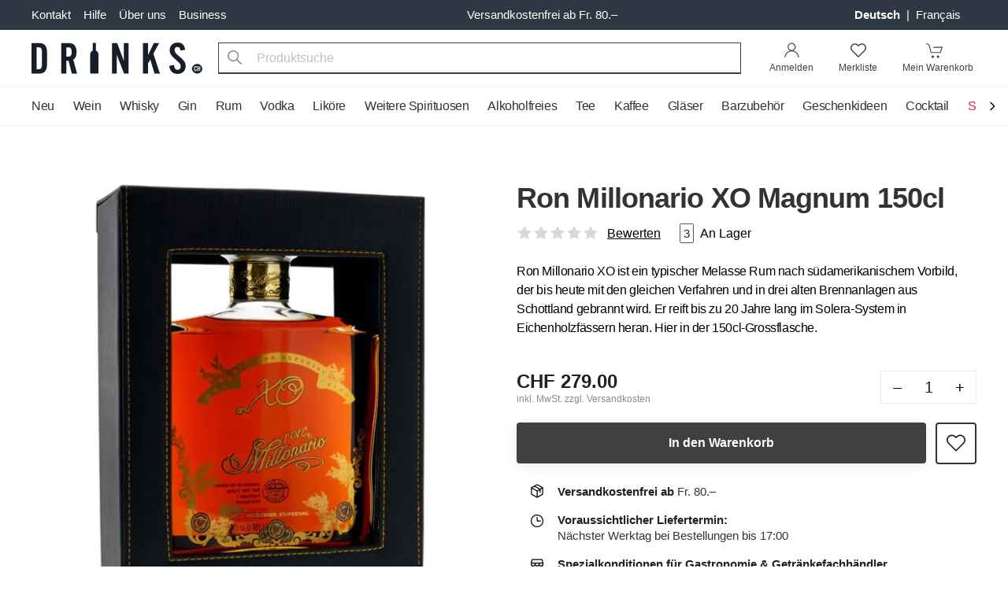

--- FILE ---
content_type: text/html; charset=UTF-8
request_url: https://www.drinks.ch/de/ron-millonario-xo-magnum-150cl.html
body_size: 32591
content:
<!DOCTYPE html>
<html lang="de">
    <head>
        <meta charset="UTF-8">
        <meta name="viewport" content="width=device-width, initial-scale=1.0 viewport-fit=cover" />
        <meta name="description" content="Jetzt Ron Millonario XO Magnum 150cl Online Bestellen! Lieferung in 1 Werktag MO-SA. Versandkostenfrei ab Fr. 80.">
        <meta name="keywords" content="">
        <meta http-equiv="X-UA-Compatible" content="ie=edge" />

        <link rel="preload" as="style" href="https://www.drinks.ch/legacy-build/tailwind.095be24b.css">
<link href="//www.googletagmanager.com" rel="preconnect"/>
<link href="//sslwidget.criteo.com" rel="preconnect"/>
<link href="//gum.criteo.com" rel="preconnect"/>
<link href="//static.criteo.net" rel="preconnect"/>
<link href="//drinkch.rokka.io" rel="preconnect"/>

        <link rel="apple-touch-icon" href="/apple-touch-icon.png">
        <link rel="apple-touch-icon" href="/apple-touch-icon-57x57.png" sizes="57x57">
        <link rel="apple-touch-icon" href="/apple-touch-icon-60x60.png" sizes="60x60">
        <link rel="apple-touch-icon" href="/apple-touch-icon-72x72.png" sizes="72x72">
        <link rel="apple-touch-icon" href="/apple-touch-icon-76x76.png" sizes="76x76">
        <link rel="apple-touch-icon" href="/apple-touch-icon-114x114.png" sizes="114x114">
        <link rel="apple-touch-icon" href="/apple-touch-icon-120x120.png" sizes="120x120">
        <link rel="apple-touch-icon" href="/apple-touch-icon-128x128.png" sizes="128x128">
        <link rel="apple-touch-icon" href="/apple-touch-icon-144x144.png" sizes="144x144">
        <link rel="apple-touch-icon" href="/apple-touch-icon-152x152.png" sizes="152x152">
        <link rel="apple-touch-icon" href="/apple-touch-icon-180x180.png" sizes="180x180">
        <link rel="apple-touch-icon" href="/apple-touch-icon-precomposed.png">

        <link rel="icon" type="image/png" sizes="32x32" href="/modern-build/images/favicons/favicon-32x32.png">
        <link rel="icon" type="image/png" sizes="16x16" href="/modern-build/images/favicons/favicon-16x16.png">
        <link rel="manifest" href="/modern-build/images/favicons/site.webmanifest">
        <link rel="mask-icon" href="/modern-build/images/favicons/safari-pinned-tab.svg" color="#000000">
        <link rel="shortcut icon" href="/favicon.ico">
        <meta name="msapplication-TileColor" content="#da532c">
        <meta name="msapplication-config" content="/modern-build/images/favicons/browserconfig.xml">
        <meta name="theme-color" content="#000000">

          
  <meta property="og:image" content="https://drinkch.rokka.io/new-composition-200/o-dpr-2/bbe879.jpg">
  <meta property="og:title" content="Ron Millonario XO Magnum 150cl">
  <meta property="og:description" content="Ron Millonario XO ist ein typischer Melasse Rum nach südamerikanischem Vorbild, der bis heute mit den gleichen Verfahren und in  drei alten Brennanlagen aus Schottland gebrannt wird. Er reift bis zu 20 Jahre lang im Solera-System in Eichenholzfässern heran. Hier in der 150cl-Grossflasche.">

                    <title> Ron Millonario XO Magnum 150cl |  Drinks.ch</title>
        
                      <link rel="stylesheet" href="/legacy-build/tailwind.095be24b.css">
        
  

                    <link rel="canonical" href="https://www.drinks.ch/de/ron-millonario-xo-magnum-150cl.html" hreflang="de-CH">
        
                                    <link rel="alternate" href="https://www.drinks.ch/de/ron-millonario-xo-magnum-150cl.html" hreflang="de-CH" />
                            <link rel="alternate" href="https://www.drinks.ch/fr/ron-millonario-xo-magnum-150cl.html" hreflang="fr-CH" />
                            <link rel="alternate" href="https://www.drinks.ch/de/ron-millonario-xo-magnum-150cl.html" hreflang="x-default" />
                    
        
                    <script>
    window.dataLayer = [({"magentoModule":"catalog","magentoController":"product","magentoAction":"view","customerLoggedIn":0,"customerId":0,"customerGroupId":"3","customerGroupCode":"PRIVAT","productId":"10915","productName":"Ron Millonario XO Magnum 150cl","productSku":"800836","productPrice":279,"pageType":"catalog\/product\/view"})];
  </script>

        
        <script type="text/javascript">
    (function(window, document, dataLayerName, id) {
        window[dataLayerName]=window[dataLayerName]||[],window[dataLayerName].push({start:(new Date).getTime(),event:"stg.start"});var scripts=document.getElementsByTagName('script')[0],tags=document.createElement('script');
        function stgCreateCookie(a,b,c){var d="";if(c){var e=new Date;e.setTime(e.getTime()+24*c*60*60*1e3),d="; expires="+e.toUTCString();f="; SameSite=Strict"}document.cookie=a+"="+b+d+f+"; path=/"}
        var isStgDebug=(window.location.href.match("stg_debug")||document.cookie.match("stg_debug"))&&!window.location.href.match("stg_disable_debug");stgCreateCookie("stg_debug",isStgDebug?1:"",isStgDebug?14:-1);
        var qP=[];dataLayerName!=="dataLayer"&&qP.push("data_layer_name="+dataLayerName),isStgDebug&&qP.push("stg_debug");var qPString=qP.length>0?("?"+qP.join("&")):"";
        tags.async=!0,tags.src="https://silverbogen.containers.piwik.pro/"+id+".js"+qPString,scripts.parentNode.insertBefore(tags,scripts);
        !function(a,n,i){a[n]=a[n]||{};for(var c=0;c<i.length;c++)!function(i){a[n][i]=a[n][i]||{},a[n][i].api=a[n][i].api||function(){var a=[].slice.call(arguments,0);"string"==typeof a[0]&&window[dataLayerName].push({event:n+"."+i+":"+a[0],parameters:[].slice.call(arguments,1)})}}(i[c])}(window,"ppms",["tm","cm"]);
    })(window, document, 'dataLayer', 'e20b7ac8-d2a5-4f4f-93b9-f23f780a4bdd');
</script>
    </head>
    <body class="flex flex-col">
                    <svg id="stars" class="hidden" version="1.1">
                <symbol id="stars-full-star" viewBox="0 0 102 18">
                    <path d="M9.5 14.25l-5.584 2.936 1.066-6.218L.465 6.564l6.243-.907L9.5 0l2.792 5.657 6.243.907-4.517 4.404 1.066 6.218" />
                </symbol>

                <symbol id="stars-half-star" viewBox="0 0 102 18">
                    <use xlink:href="#stars-empty-star" />
                    <path d="M 9.5 14.25 L 3.916 17.186 L 4.982 10.968 L 0.465 6.564 L 6.708 5.657 L 9.5 0" />
                </symbol>

                <symbol id="stars-all-star" viewBox="0 0 102 18">
                    <use xlink:href="#stars-full-star" />
                    <use xlink:href="#stars-full-star" transform="translate(21)" />
                    <use xlink:href="#stars-full-star" transform="translate(42)" />
                    <use xlink:href="#stars-full-star" transform="translate(63)" />
                    <use xlink:href="#stars-full-star" transform="translate(84)" />
                </symbol>

                <symbol id="stars-0-0-star" viewBox="0 0 102 18">
                    <use xlink:href="#stars-all-star" fill="#d8d8d8" />
                </symbol>

                <symbol id="stars-0-5-star" viewBox="0 0 102 18">
                    <use xlink:href="#stars-0-0-star" />
                    <use xlink:href="#stars-half-star" fill="currentColor" />
                </symbol>

                <symbol id="stars-1-0-star" viewBox="0 0 102 18">
                    <use xlink:href="#stars-0-0-star" />
                    <use xlink:href="#stars-full-star" fill="currentColor" />
                </symbol>

                <symbol id="stars-1-5-star" viewBox="0 0 102 18">
                    <use xlink:href="#stars-1-0-star" />
                    <use xlink:href="#stars-half-star" fill="currentColor" transform="translate(21)" />
                </symbol>

                <symbol id="stars-2-0-star" viewBox="0 0 102 18">
                    <use xlink:href="#stars-1-0-star" />
                    <use xlink:href="#stars-full-star" fill="currentColor" transform="translate(21)" />
                </symbol>

                <symbol id="stars-2-5-star" viewBox="0 0 102 18">
                    <use xlink:href="#stars-2-0-star" />
                    <use xlink:href="#stars-half-star" fill="currentColor" transform="translate(42)" />
                </symbol>

                <symbol id="stars-3-0-star" viewBox="0 0 102 18">
                    <use xlink:href="#stars-2-0-star" />
                    <use xlink:href="#stars-full-star" fill="currentColor" transform="translate(42)" />
                </symbol>

                <symbol id="stars-3-5-star" viewBox="0 0 102 18">
                    <use xlink:href="#stars-3-0-star" />
                    <use xlink:href="#stars-half-star" fill="currentColor" transform="translate(63)" />
                </symbol>

                <symbol id="stars-4-0-star" viewBox="0 0 102 18">
                    <use xlink:href="#stars-3-0-star" />
                    <use xlink:href="#stars-full-star" fill="currentColor" transform="translate(63)" />
                </symbol>

                <symbol id="stars-4-5-star" viewBox="0 0 102 18">
                    <use xlink:href="#stars-4-0-star" />
                    <use xlink:href="#stars-half-star" fill="currentColor" transform="translate(84)" />
                </symbol>

                <symbol id="stars-5-0-star" viewBox="0 0 102 18">
                    <use xlink:href="#stars-all-star" fill="currentColor" />
                </symbol>

                <symbol xmlns="http://www.w3.org/2000/svg" viewBox="-21 0 512 512" id="icon-bell">
                    <path d="M453 229c-9 0-16-7-16-16 0-61-24-119-67-162a16 16 0 1123-22c49 49 76 115 76 184 0 9-7 16-16 16zm0 0"/>
                    <path d="M16 229c-9 0-16-7-16-16C0 144 27 78 77 29a16 16 0 0122 22C56 94 32 152 32 213c0 9-7 16-16 16zm0 0"/>
                    <path d="M235 512c-44 0-80-36-80-80a16 16 0 0132 0 48 48 0 0096 0 16 16 0 0132 0c0 44-36 80-80 80zm0 0"/>
                    <path d="M411 448H59a37 37 0 01-25-66c33-27 51-67 51-109v-60a149 149 0 01299 0v60c0 42 18 82 51 109a37 37 0 01-24 66zM235 96c-65 0-118 53-118 117v60c0 51-22 100-62 134a5 5 0 004 9h352c3 0 5-2 5-5l-2-4c-39-34-62-83-62-134v-60c0-64-53-117-117-117zm0 0"/>
                    <path d="M235 96c-9 0-16-7-16-16V16a16 16 0 0132 0v64c0 9-8 16-16 16zm0 0"/>
                </symbol>

                <symbol xmlns="http://www.w3.org/2000/svg" viewBox="-21 0 512 512" id="icon-bell-active">
                    <path d="M448 232.148c-11.777 0-21.332-9.554-21.332-21.332 0-59.84-23.297-116.074-65.602-158.402-8.34-8.34-8.34-21.82 0-30.164 8.34-8.34 21.825-8.34 30.164 0 50.372 50.367 78.102 117.336 78.102 188.566 0 11.778-9.555 21.332-21.332 21.332zm0 0"/>
                    <path d="M21.332 232.148C9.559 232.148 0 222.594 0 210.816 0 139.586 27.734 72.617 78.102 22.25c8.34-8.34 21.824-8.34 30.164 0 8.343 8.344 8.343 21.824 0 30.164C65.96 94.72 42.668 150.977 42.668 210.816c0 11.778-9.559 21.332-21.336 21.332zm0 0"/>
                    <path d="M434.754 360.813C402.496 333.546 384 293.695 384 251.476V192c0-75.07-55.766-137.215-128-147.625V21.332C256 9.535 246.441 0 234.668 0c-11.777 0-21.336 9.535-21.336 21.332v23.043c-72.254 10.41-128 72.555-128 147.625v59.477c0 42.218-18.496 82.07-50.941 109.503a37.262 37.262 0 00-13.059 28.352c0 20.59 16.746 37.336 37.336 37.336h352c20.586 0 37.332-16.746 37.332-37.336 0-10.922-4.758-21.246-13.246-28.52zm0 0"/>
                    <path d="M234.668 512c38.633 0 70.953-27.543 78.379-64H156.289c7.422 36.457 39.742 64 78.379 64zm0 0"/>
                </symbol>

                <symbol xmlns="http://www.w3.org/2000/svg" viewBox="0 0 446.9 446.9" id="icon-cart">
                    <path d="M444 93c-2-3-6-6-11-6L156 75a14 14 0 10-1 29l258 11-51 159H136L95 51c-1-5-4-9-9-11L20 14A14 14 0 009 41l60 23 41 227c1 6 7 11 14 11h7l-16 44a12 12 0 0012 16h11a43 43 0 1064 0h93c-6 8-11 18-11 29a43 43 0 1075-29h14a12 12 0 100-24H144l13-36h216c6 0 12-4 13-10l60-186c2-4 1-9-2-13zM170 410a19 19 0 110-38 19 19 0 010 38zm157 0a19 19 0 110-38 19 19 0 010 38z"></path>
                </symbol>

                <symbol xmlns="http://www.w3.org/2000/svg" viewBox="0 0 485.3 485.3" id="icon-wishlist">
                    <path d="M349.6 28.95c-36.3 0-70.5 14.2-96.2 39.9l-10.6 10.6-10.8-10.8c-25.7-25.7-59.9-39.9-96.2-39.9-36.2 0-70.3 14.1-96 39.8S0 128.35 0 164.65s14.2 70.4 39.9 96.1l190.5 190.5.4.4c3.3 3.3 7.7 4.9 12 4.9 4.4 0 8.8-1.7 12.1-5l190.5-190.5c25.7-25.7 39.9-59.8 39.9-96.1s-14.1-70.5-39.8-96.1c-25.6-25.8-59.7-39.9-95.9-39.9zm71.6 207.8l-178.3 178.4-178.7-178.7c-19.2-19.2-29.8-44.7-29.9-71.9 0-27.1 10.5-52.6 29.7-71.8 19.2-19.1 44.7-29.7 71.7-29.7 27.2 0 52.7 10.6 72 29.9l22.9 22.9c6.4 6.4 17.8 6.4 24.3 0l22.8-22.8c19.2-19.2 44.8-29.8 71.9-29.8s52.6 10.6 71.8 29.8c19.2 19.2 29.8 44.7 29.7 71.9 0 27.1-10.6 52.6-29.9 71.8z"></path>
                </symbol>

                <symbol xmlns="http://www.w3.org/2000/svg" viewBox="0 0 485.3 485.3" id="icon-in-wishlist">
                    <path d="M 349.6 28.95 C 313.3 28.95 279.1 43.15 253.4 68.85 L 242.8 79.45 L 232 68.65 C 206.3 42.95 172.1 28.75 135.8 28.75 C 99.6 28.75 65.5 42.85 39.8 68.55 C 14.1 94.25 0 128.35 0 164.65 C 0 200.95 14.2 235.05 39.9 260.75 L 230.4 451.25 L 230.8 451.65 C 234.1 454.95 238.5 456.55 242.8 456.55 C 247.2 456.55 251.6 454.85 254.9 451.55 L 445.4 261.05 C 471.1 235.35 485.3 201.25 485.3 164.95 C 485.3 128.65 471.2 94.45 445.5 68.85 C 419.9 43.05 385.8 28.95 349.6 28.95" style="fill-rule: evenodd;"></path>
                </symbol>
            </svg>
                <div class="wrap flex flex-col min-h-screen w-full">
                        

    <nav id="nav" class="bg-gray-800 hidden md:block">
    <div class="container flex items-center justify-between text-md py-2">
    <ul class="flex -ml-2">
        <li>
            <a class="px-2 text-white hover:text-primary-light" href="/de/contacts" title="Kontakt">
                Kontakt            </a>
        </li>
        <li class="relative group">
            <a class="px-2 text-white hover:text-primary-light" href="#" title="Hilfe">
                Hilfe            </a>
            <div class="absolute hidden group-hover:block z-50 whitespace-nowrap">
                <ul class="bg-white shadow-md pt-2 pb-4 border-t-2 border-primary-light">
                                            <li class="px-3 py-1">
                            <a class="px-2 text-gray-600 hover:text-primary-light" href="/de/faq" title="FAQ">
                                FAQ
                            </a>
                        </li>
                                            <li class="px-3 py-1">
                            <a class="px-2 text-gray-600 hover:text-primary-light" href="/de/bestellvorgang" title="Bestellvorgang">
                                Bestellvorgang
                            </a>
                        </li>
                                            <li class="px-3 py-1">
                            <a class="px-2 text-gray-600 hover:text-primary-light" href="/de/gutschein-einloesen" title="Gutschein einlösen">
                                Gutschein einlösen
                            </a>
                        </li>
                                            <li class="px-3 py-1">
                            <a class="px-2 text-gray-600 hover:text-primary-light" href="/de/lieferung-und-abholung" title="Lieferung &amp; Abholung">
                                Lieferung &amp; Abholung
                            </a>
                        </li>
                                            <li class="px-3 py-1">
                            <a class="px-2 text-gray-600 hover:text-primary-light" href="/de/zahlungsoptionen" title="Zahlungsoptionen">
                                Zahlungsoptionen
                            </a>
                        </li>
                                            <li class="px-3 py-1">
                            <a class="px-2 text-gray-600 hover:text-primary-light" href="/de/transportschaden" title="Transportschaden">
                                Transportschaden
                            </a>
                        </li>
                                            <li class="px-3 py-1">
                            <a class="px-2 text-gray-600 hover:text-primary-light" href="/de/versandkosten" title="Versandkosten">
                                Versandkosten
                            </a>
                        </li>
                                            <li class="px-3 py-1">
                            <a class="px-2 text-gray-600 hover:text-primary-light" href="/de/rueckgabe" title="Rückgabe">
                                Rückgabe
                            </a>
                        </li>
                                    </ul>
            </div>
        </li>
        <li class="relative group">
            <a class="px-2 text-white hover:text-primary-light" href="/de/ueber-uns" title="Über uns">
                Über uns            </a>
            <div class="absolute hidden group-hover:block z-50 whitespace-nowrap">
                <ul class="bg-white shadow-md pt-2 pb-4 border-t-2 border-primary-light">
                                            <li class="px-3 py-1">
                            <a
                                class="px-2 text-gray-600 hover:text-primary-light"
                                href="/de/ueber-uns#history"
                                title="Geschichte"
                            >
                                Geschichte
                            </a>
                        </li>
                                            <li class="px-3 py-1">
                            <a
                                class="px-2 text-gray-600 hover:text-primary-light"
                                href="/de/nachhaltigkeit"
                                title="Nachhaltigkeit"
                            >
                                Nachhaltigkeit
                            </a>
                        </li>
                                    </ul>
            </div>
        </li>
                <li class="relative group">
            <a
                class="px-2 text-white hover:text-primary-light"
                href="/de/business"
                title="Business"
                data-qa-id="header-top-links header-business-link"
            >
                Business            </a>
            <div class="absolute hidden group-hover:block z-50 whitespace-nowrap">
                <ul class="bg-white shadow-md pt-2 pb-4 border-t-2 border-primary-light">
                    <li class="px-3 py-1">
                        <a
                            class="px-2 text-gray-600 hover:text-primary-light"
                            href="https://business.drinks.ch/de/"
                            title="Business"
                            data-qa-id="header-top-links header-business-login-link"
                        >
                            Login                        </a>
                    </li>
                </ul>
            </div>
        </li>
            </ul>
        <div class="text-white text-center font-medium mx-auto">
        Versandkostenfrei ab Fr. 80.–    </div>
        <ul class="flex">
                    <li class="text-white mr-4">
            <a
            class="px-1 hover:text-white capitalize font-bold"
            href="/de"
            title="Deutsch"
            data-qa-id="header-top-links-language-dropdown de-language"
        >
            Deutsch
        </a>
                    <span>|</span>
                    <a
            class="px-1 hover:text-white capitalize"
            href="/fr"
            title="français"
            data-qa-id="header-top-links-language-dropdown fr-language"
        >
            français
        </a>
            </li>
                    </ul>
</div>
</nav>
<header id="header" class="bg-white">
    

<div class="bg-white relative">
    <div class="flex flex-wrap container pt-3 pb-4 md:py-2 items-center">
        <a href="/de/" title="Drinks.ch">
            <svg class="block h-5 sm:h-6 md:h-10 w-auto" width="206" height="38" xmlns="http://www.w3.org/2000/svg" viewBox="0 0 325.4 59.9">
    <path d="M127.4 22.1v35.7c0 .7-.7 1.3-1.5 1.3h-12.6c-.8 0-1.5-.6-1.5-1.3V22.1c0-3 2-5.6 4.9-6.6V1.1c0-.4.3-.6.7-.6h4.5c.4 0 .7.3.7.6v14.4c2.7 1 4.8 3.6 4.8 6.6zM29.5 42.8V17.5c0-5.2-1.2-9.2-3.6-12.1C23.6 2.5 19.4 1 13.5 1H0v58.3h13.5c5.9 0 10-1.5 12.4-4.4 2.4-3 3.6-7 3.6-12.1zM20 41.2c0 2.5-.4 4.8-1.1 6.8-.7 2.1-2.9 3.1-6.4 3.1H9.6v-42h2.9c3.5 0 5.7 1 6.4 3s1.1 4.3 1.1 6.8zm66.8 18.1l-7.3-26.6a12 12 0 005.2-6.4c.7-2.5 1.1-5.1 1.1-8.2a21 21 0 00-3.3-12.4C80.3 2.5 76.2 1 70 1H56.7v58.3h9.5V35h4.5l6.1 24.3zM76.4 18v1.4l-.1 1.5-.4 1.9-.7 1.7c-.6 1.1-1.5 1.8-2.5 2s-2.1.3-3.4.3h-3V9.2h3c1.3 0 2.4.1 3.4.3s1.8.9 2.5 2.1l.7 1.7.4 1.9.1 1.5V18zM185 59.3V1h-9v34.6L163.1 1h-9.6v58.3h8.9v-36l13.8 36zm59.5 0l-12.4-38L243 1h-10l-11.2 23.3V1h-9.5v58.3h9.5v-19l4.4-8.1 8.1 27.1zm45-3.7a14.8 14.8 0 01-11.2 4.3c-5 0-8.9-1.5-11.6-4.5s-4.1-6.7-4.3-11.1l9.2-1.4v1.8c.2 1.8.8 3.5 1.7 5 1 1.5 2.6 2.3 5 2.3 2 0 3.5-.7 4.5-2a7.7 7.7 0 001.4-4.4c0-2-.6-3.8-1.8-5.4s-2.7-3.2-4.5-4.8l-2-1.7-2.1-1.8c-2.7-2.2-5.1-4.7-7.3-7.4s-3.3-6.1-3.3-10.1c0-4.1 1.3-7.5 4-10.2s6.4-4.1 11-4.1c4.8 0 8.3 1.3 10.5 4s3.5 5.9 4 9.9l-9.2 1.2V15l-.1-.2c-.2-1.6-.6-3.1-1.3-4.4s-2.1-2-4.3-2c-1.8 0-3.1.6-4 1.7s-1.3 2.5-1.3 3.9c0 2.1.7 4.1 2 5.8s2.9 3.3 4.8 4.9l1.8 1.5 1.9 1.6c2.6 2.2 5 4.6 7.2 7.2 2.2 2.7 3.3 6.1 3.3 10.2s-1.3 7.6-4 10.4zm35.8-6.2a10 10 0 00-19.8 0c0 5.4 4.4 9.8 9.9 9.8 5.5.1 9.9-4.4 9.9-9.8z" fill="#171d29"/>
    <path d="M314.7 51.5v.7l-.1.5a2.3 2.3 0 01-.3.8 2 2 0 01-1 .8c-.3.2-.8.3-1.2.3-.4 0-.8 0-1.1-.2l-1-.5a2 2 0 01-.5-1.2V48v-1.2c0-.5.3-.8.6-1.1.2-.3.5-.5.9-.6a3.2 3.2 0 012.4 0l.9.8v.2h.1l.2.8v1.3H313v-1l-.2-.6a.8.8 0 00-.8-.4c-.2 0-.4 0-.6.3a1 1 0 00-.3.5v5.6c0 .2.2.4.3.5l.6.3c.3 0 .5-.1.7-.3l.2-.6V51h1.7v.4zm5 3v-4.3h-1.9v4.3h-1.6V45h1.6v3.9h2v-4h1.6v9.6h-1.7z" fill="#fff"/>
</svg>        </a>
        <ul class="flex flex-1 sm:flex-initial items-end justify-end md:p-0 bg-white md:w-auto sm:order-last">
                            <li class="md:hidden">
    <button
        class="block px-2 leading-9 tracking-tight"
        data-micromodal-trigger="lang-popup"
    >
        DE
    </button>
</li>                        <li class="xs:mx-1 sm:mx-2 sm:relative group">
                                    <a
                        rel="nofollow"
                        href="/de/customer/account"
                        data-micromodal-trigger="login-popup"
                        class="block text-black-150 p-2 text-xs relative group"
                        data-qa-id="header-searchbar account-icon"
                    >
                        <svg class="m-auto block md:mb-1" width="21" height="20" viewBox="0 0 34 32">
                            <path d="M16.674 17.432c4.604 0 8.337-3.733 8.337-8.337s-3.733-8.337-8.337-8.337c-4.604 0-8.337 3.733-8.337 8.337s3.733 8.337 8.337 8.337zM16.674 15.579c-3.581 0-6.484-2.903-6.484-6.484s2.903-6.484 6.484-6.484c3.581 0 6.484 2.903 6.484 6.484s-2.903 6.484-6.484 6.484z"></path>
                            <path d="M3.438 30.478c1.283-7.217 6.856-12.373 13.404-12.373 6.532 0 12.116 5.305 13.403 12.706l1.825-0.317c-1.434-8.245-7.745-14.241-15.228-14.241-7.486 0-13.794 5.835-15.228 13.901l1.824 0.324z"></path>
                        </svg>
                        <span class="sr-only md:not-sr-only">
                            Anmelden                        </span>
                    </a>
                
                            </li>
            <li class="xs:mx-1 sm:mx-2">
                <a
                                            data-micromodal-trigger="login-popup"
                        data-redirect="/de/wishlist"
                                        class="block text-black-150 p-2 text-xs"
                    href="/de/wishlist"
                    rel="nofollow"
                    data-qa-id="header-searchbar wishlist-icon"
                >
                    <div class="m-auto relative w-8">
                        <svg xmlns="http://www.w3.org/2000/svg" class="m-auto block md:mb-1" width="20" height="20" viewBox="0 0 485.3 485.3">
                          <path d="M349.6 28.95c-36.3 0-70.5 14.2-96.2 39.9l-10.6 10.6-10.8-10.8c-25.7-25.7-59.9-39.9-96.2-39.9-36.2 0-70.3 14.1-96 39.8S0 128.35 0 164.65s14.2 70.4 39.9 96.1l190.5 190.5.4.4c3.3 3.3 7.7 4.9 12 4.9 4.4 0 8.8-1.7 12.1-5l190.5-190.5c25.7-25.7 39.9-59.8 39.9-96.1s-14.1-70.5-39.8-96.1c-25.6-25.8-59.7-39.9-95.9-39.9zm71.6 207.8l-178.3 178.4-178.7-178.7c-19.2-19.2-29.8-44.7-29.9-71.9 0-27.1 10.5-52.6 29.7-71.8 19.2-19.1 44.7-29.7 71.7-29.7 27.2 0 52.7 10.6 72 29.9l22.9 22.9c6.4 6.4 17.8 6.4 24.3 0l22.8-22.8c19.2-19.2 44.8-29.8 71.9-29.8s52.6 10.6 71.8 29.8c19.2 19.2 29.8 44.7 29.7 71.9 0 27.1-10.6 52.6-29.9 71.8z"/>
                        </svg>
                        <span id="wishlist" class="hide-empty bg-black-100 text-white border rounded-full overflow-hidden leading-4 box-content h-4 -mt-2 -mr-1 min-w-2 text-center absolute top-0 right-0 px-1"></span>                    </div>
                    <span class="sr-only md:not-sr-only">
                        Merkliste                    </span>
                </a>
            </li>
            <li class="ml-1 sm:ml-2 -mr-1">
                <a
                    class="block text-black-150 p-2 text-xs relative"
                    href="/de/cart"
                    data-qa-id="header-searchbar checkout-card-icon"
                >
                    <div class="m-auto relative w-8">
                        <svg class="block md:mb-1" width="23" height="20" viewBox="0 0 36 32">
                            <path d="M17.244 28.978c0 1.375-1.114 2.489-2.489 2.489s-2.489-1.114-2.489-2.489c0-1.375 1.114-2.489 2.489-2.489s2.489 1.114 2.489 2.489z"/>
                            <path d="M27.911 28.978c0 1.375-1.114 2.489-2.489 2.489s-2.489-1.114-2.489-2.489c0-1.375 1.114-2.489 2.489-2.489s2.489 1.114 2.489 2.489z"/>
                            <path d="M1.307 2.532l5.383 3.365 3.814 15.437h20.359l4.148-12.444h-19.011v1.778h16.544l-2.963 8.889h-17.686l-3.653-14.785-5.994-3.746z"/>
                        </svg>
                        <span id="cart" class="hide-empty bg-black-100 text-white border rounded-full overflow-hidden leading-4 box-content h-4 -mt-2 min-w-2 text-center absolute top-0 right-0 px-1"></span>                    </div>
                    <span class="sr-only md:not-sr-only">
                        Mein Warenkorb                    </span>
                </a>
            </li>
        </ul>
        <div id="search" class="flex sm:px-5 sm:flex-1 mt-2 sm:mt-0 w-full md:w-auto">
            <div class="mr-1 sm:mr-2 md:hidden">
                <button aria-label="Menu" class="block menu-toggle p-2 -ml-2">
                    <svg viewBox="0 0 24 24" class="block" height="24" width="24">
                        <path fill-rule="evenodd" d="M2 6a1 1 0 011-1h18a1 1 0 110 2H3a1 1 0 01-1-1zm0 6a1 1 0 011-1h18a1 1 0 110 2H3a1 1 0 01-1-1zm0 6a1 1 0 011-1h18a1 1 0 110 2H3a1 1 0 01-1-1z" clip-rule="evenodd"></path>
                    </svg>
                </button>
            </div>
            <form class="flex-1" action="/de/search" method="get">
                <span class="sr-only">Search</span>
                <button
                    id="search-submit"
                    type="submit"
                    class="absolute py-2 px-3 text-gray-600"
                    data-qa-id="header-searchbar search-submit-btn"
                    aria-label="Produktsuche"
                >
                    <svg xmlns="http://www.w3.org/2000/svg" height="18" width="18" viewBox="0 0 487.95 487.95">
                        <path d="M481.8 453l-140-140.1c27.6-33.1 44.2-75.4 44.2-121.6C386 85.9 299.5.2 193.1.2S0 86 0 191.4s86.5 191.1 192.9 191.1c45.2 0 86.8-15.5 119.8-41.4l140.5 140.5c8.2 8.2 20.4 8.2 28.6 0 8.2-8.2 8.2-20.4 0-28.6zM41 191.4c0-82.8 68.2-150.1 151.9-150.1s151.9 67.3 151.9 150.1-68.2 150.1-151.9 150.1S41 274.1 41 191.4z"/>
                    </svg>
                    <span id="search-loading" class="bg-gray-100 md:bg-white absolute top-0 left-0 m-2 hidden">
                        <svg class="animate-spin h-5 w-5 text-black opacity-75" xmlns="http://www.w3.org/2000/svg" viewBox="0 0 20 20">
                            <path fill="#212121" fill-rule="nonzero" d="M10 3c-3.866 0-7 3.134-7 7a.5.5 0 01-1 0c0-4.4183 3.5817-8 8-8s8 3.5817 8 8-3.5817 8-8 8a.5.5 0 010-1c3.866 0 7-3.134 7-7s-3.134-7-7-7z"/>
                        </svg>
                    </span>
                </button>
                <button
                    id="search-clear"
                    class="hidden float-right px-3 py-2 ml-auto -mb-10 relative"
                    data-qa-id="header-searchbar search-clear-btn"
                    aria-label="Clear Search"
                >
                    <svg xmlns="http://www.w3.org/2000/svg" height="20" width="20" viewBox="0 0 24 24">
                        <path d="M13.41 12l4.3-4.29a1 1 0 10-1.42-1.42L12 10.59l-4.29-4.3a1 1 0 00-1.42 1.42l4.3 4.29-4.3 4.29a1 1 0 000 1.42 1 1 0 001.42 0l4.29-4.3 4.29 4.3a1 1 0 001.42 0 1 1 0 000-1.42z" data-name="close"/>
                    </svg>
                </button>
                <input
                    autocomplete="off"
                    id="autoComplete"
                    name="q"
                    placeholder="Produktsuche"
                    type="text"
                    data-url="/de/autocomplete"
                    data-empty-text="Keine Produkte gefunden"
                    class="appearance-none bg-gray-100 rounded md:border md:border-b-2 md:bg-white border-black-150 md:rounded-none pl-12 pr-3 h-10 w-full focus:outline-none"
                    data-qa-id="header-searchbar search-input"
                />
            </form>
        </div>
    </div>
</div>
</header>
<div id="header-filler"></div>
<nav class="nav-wrap md:overflow-visible">
    <div class="container">
        <div class="nav-arrow nav-arrow-left">
    <button class="w-full" aria-label="Scroll to navigation beginning">
        <svg xmlns="http://www.w3.org/2000/svg" width="16" height="48" fill="none" viewBox="0 0 24 24">
            <path fill="none" stroke="#000" stroke-linecap="round" stroke-linejoin="round" stroke-width="2" d="M15 5 8 12 15 19"/>
        </svg>
    </button>
</div>
<ul class="nav md:overflow-hidden">
    <li class="md:hidden py-2 px-6">
        <span class="block uppercase tracking-wide text-gray-100 font-medium">Sortiment</span>
    </li>
                                    <li
            class="is-trigger"
            data-qa-id="default-header-navbar first-level-item-Neu"
        >
                            <a href="https://www.drinks.ch/de/neuheiten.html" data-id="5298">
                    Neu
                </a>
                    </li>
                                    <li
            class="has-children"
            data-qa-id="default-header-navbar first-level-item-Wein"
        >
                            <a class="nav__toggle" href="https://www.drinks.ch/de/wein.html" data-id="5547">
                    <span>Wein</span>
                </a>
                <div class="nav__dropdown">
                    <dl class="nav__sections">
                        <dt class="md:hidden order-first">
                            <a class="nav__back" href="https://www.drinks.ch/de/wein.html" data-id="5547">
                                <span>Wein</span>
                            </a>
                        </dt>
                                                                                
                                                                                                                
                            
                                                                                    
                                                                                                                
                            <dd class="nav__section md:columns-2 md:flex-1"
                                data-qa-id="default-header-navbar second-level-item-Arten"
                            >
                                <a
                                    class="nav__heading nav__toggle"
                                    href="https://www.drinks.ch/de/wein/arten.html"
                                    data-id="5548"
                                >
                                    <span>Arten</span>
                                </a>
                                <dl class="nav__columns">
                                    <dt class="md:hidden order-first">
                                        <a href="https://www.drinks.ch/de/wein/arten.html" class="nav__back" data-id="5548">
                                            <span>Arten</span>
                                        </a>
                                    </dt>
                                                                                                                    <dd
                                                                                        data-qa-id="default-header-navbar third-level-item-Rotwein"
                                        >
                                            <a
                                                href="https://www.drinks.ch/de/wein/arten/rotwein.html"
                                                data-id="5549"
                                            >Rotwein</a>
                                        </dd>
                                                                                                                    <dd
                                                                                        data-qa-id="default-header-navbar third-level-item-Weisswein"
                                        >
                                            <a
                                                href="https://www.drinks.ch/de/wein/arten/weisswein.html"
                                                data-id="5550"
                                            >Weisswein</a>
                                        </dd>
                                                                                                                    <dd
                                                                                        data-qa-id="default-header-navbar third-level-item-Rosé"
                                        >
                                            <a
                                                href="https://www.drinks.ch/de/wein/arten/rose.html"
                                                data-id="5551"
                                            >Rosé</a>
                                        </dd>
                                                                                                                    <dd
                                                                                        data-qa-id="default-header-navbar third-level-item-Schaumwein"
                                        >
                                            <a
                                                href="https://www.drinks.ch/de/wein/arten/schaumwein.html"
                                                data-id="5552"
                                            >Schaumwein</a>
                                        </dd>
                                                                                                                    <dd
                                                                                        data-qa-id="default-header-navbar third-level-item-Champagner"
                                        >
                                            <a
                                                href="https://www.drinks.ch/de/wein/arten/champagner.html"
                                                data-id="5553"
                                            >Champagner</a>
                                        </dd>
                                                                                                                    <dd
                                                                                        data-qa-id="default-header-navbar third-level-item-Prosecco"
                                        >
                                            <a
                                                href="https://www.drinks.ch/de/wein/arten/prosecco.html"
                                                data-id="5554"
                                            >Prosecco</a>
                                        </dd>
                                                                                                                    <dd
                                                                                        data-qa-id="default-header-navbar third-level-item-Süss- &amp; Dessertwein"
                                        >
                                            <a
                                                href="https://www.drinks.ch/de/wein/arten/suss-dessertwein.html"
                                                data-id="5555"
                                            >Süss- &amp; Dessertwein</a>
                                        </dd>
                                                                                                                    <dd
                                                                                        data-qa-id="default-header-navbar third-level-item-Alkoholfreier Wein"
                                        >
                                            <a
                                                href="https://www.drinks.ch/de/wein/arten/alkoholfreier-wein.html"
                                                data-id="7860"
                                            >Alkoholfreier Wein</a>
                                        </dd>
                                                                                                                    <dd
                                                                                        data-qa-id="default-header-navbar third-level-item-Raritäten"
                                        >
                                            <a
                                                href="https://www.drinks.ch/de/wein/arten/raritaten.html"
                                                data-id="14614"
                                            >Raritäten</a>
                                        </dd>
                                                                                                                    <dd
                                                                                        data-qa-id="default-header-navbar third-level-item-Rose Champagner"
                                        >
                                            <a
                                                href="https://www.drinks.ch/de/wein/arten/rose-champagner.html"
                                                data-id="15594"
                                            >Rose Champagner</a>
                                        </dd>
                                                                        <dd class="order-first">
                                        <a class="nav__all" href="https://www.drinks.ch/de/wein/arten.html">
                                            <strong class="font-medium mr-1">
                                                Alles Anzeigen                                            </strong>
                                        </a>
                                    </dd>
                                </dl>
                            </dd>
                                                                                
                                                                                                                
                            
                                                                                    
                                                                                                                
                            <dd class="nav__section md:w-1/6"
                                data-qa-id="default-header-navbar second-level-item-Sorten"
                            >
                                <a
                                    class="nav__heading nav__toggle"
                                    href="https://www.drinks.ch/de/wein/sorten.html"
                                    data-id="5568"
                                >
                                    <span>Sorten</span>
                                </a>
                                <dl class="nav__columns">
                                    <dt class="md:hidden order-first">
                                        <a href="https://www.drinks.ch/de/wein/sorten.html" class="nav__back" data-id="5568">
                                            <span>Sorten</span>
                                        </a>
                                    </dt>
                                                                                                                    <dd
                                                                                        data-qa-id="default-header-navbar third-level-item-Merlot"
                                        >
                                            <a
                                                href="https://www.drinks.ch/de/wein/sorten/merlot.html"
                                                data-id="5583"
                                            >Merlot</a>
                                        </dd>
                                                                                                                    <dd
                                                                                        data-qa-id="default-header-navbar third-level-item-Cabernet Sauvignon"
                                        >
                                            <a
                                                href="https://www.drinks.ch/de/wein/sorten/cabernet-sauvignon.html"
                                                data-id="5593"
                                            >Cabernet Sauvignon</a>
                                        </dd>
                                                                                                                    <dd
                                                                                        data-qa-id="default-header-navbar third-level-item-Chardonnay"
                                        >
                                            <a
                                                href="https://www.drinks.ch/de/wein/sorten/chardonnay.html"
                                                data-id="5580"
                                            >Chardonnay</a>
                                        </dd>
                                                                                                                    <dd
                                                                                        data-qa-id="default-header-navbar third-level-item-Tempranillo"
                                        >
                                            <a
                                                href="https://www.drinks.ch/de/wein/sorten/tempranillo.html"
                                                data-id="5609"
                                            >Tempranillo</a>
                                        </dd>
                                                                                                                    <dd
                                                                                        data-qa-id="default-header-navbar third-level-item-Sauvignon Blanc"
                                        >
                                            <a
                                                href="https://www.drinks.ch/de/wein/sorten/sauvignon-blanc.html"
                                                data-id="5572"
                                            >Sauvignon Blanc</a>
                                        </dd>
                                                                                                                    <dd
                                            class="md:hidden"                                            data-qa-id="default-header-navbar third-level-item-Pinot Noir"
                                        >
                                            <a
                                                href="https://www.drinks.ch/de/wein/sorten/pinot-noir.html"
                                                data-id="5573"
                                            >Pinot Noir</a>
                                        </dd>
                                                                                                                    <dd
                                            class="md:hidden"                                            data-qa-id="default-header-navbar third-level-item-Syrah / Shiraz"
                                        >
                                            <a
                                                href="https://www.drinks.ch/de/wein/sorten/syrah-shiraz.html"
                                                data-id="5574"
                                            >Syrah / Shiraz</a>
                                        </dd>
                                                                                                                    <dd
                                            class="md:hidden"                                            data-qa-id="default-header-navbar third-level-item-Malbec"
                                        >
                                            <a
                                                href="https://www.drinks.ch/de/wein/sorten/malbec.html"
                                                data-id="5614"
                                            >Malbec</a>
                                        </dd>
                                                                                                                    <dd
                                            class="md:hidden"                                            data-qa-id="default-header-navbar third-level-item-Grenache / Garnacha / Cannonau"
                                        >
                                            <a
                                                href="https://www.drinks.ch/de/wein/sorten/grenache-garnacha.html"
                                                data-id="5576"
                                            >Grenache / Garnacha / Cannonau</a>
                                        </dd>
                                                                                                                    <dd
                                            class="md:hidden"                                            data-qa-id="default-header-navbar third-level-item-Cabernet Franc"
                                        >
                                            <a
                                                href="https://www.drinks.ch/de/wein/sorten/cabernet-franc.html"
                                                data-id="5595"
                                            >Cabernet Franc</a>
                                        </dd>
                                                                                                                    <dd
                                            class="md:hidden"                                            data-qa-id="default-header-navbar third-level-item-Grüner Veltliner"
                                        >
                                            <a
                                                href="https://www.drinks.ch/de/wein/sorten/gruner-veltliner.html"
                                                data-id="5600"
                                            >Grüner Veltliner</a>
                                        </dd>
                                                                                                                    <dd
                                            class="md:hidden"                                            data-qa-id="default-header-navbar third-level-item-Riesling"
                                        >
                                            <a
                                                href="https://www.drinks.ch/de/wein/sorten/riesling.html"
                                                data-id="5616"
                                            >Riesling</a>
                                        </dd>
                                                                                                                    <dd
                                            class="md:hidden"                                            data-qa-id="default-header-navbar third-level-item-Nebbiolo"
                                        >
                                            <a
                                                href="https://www.drinks.ch/de/wein/sorten/nebbiolo.html"
                                                data-id="5581"
                                            >Nebbiolo</a>
                                        </dd>
                                                                                                                    <dd
                                            class="md:hidden"                                            data-qa-id="default-header-navbar third-level-item-Friulano"
                                        >
                                            <a
                                                href="https://www.drinks.ch/de/wein/sorten/friulano.html"
                                                data-id="5582"
                                            >Friulano</a>
                                        </dd>
                                                                                                                    <dd
                                            class="md:hidden"                                            data-qa-id="default-header-navbar third-level-item-Glera"
                                        >
                                            <a
                                                href="https://www.drinks.ch/de/wein/sorten/glera.html"
                                                data-id="5584"
                                            >Glera</a>
                                        </dd>
                                                                        <dd class="order-first">
                                        <a class="nav__all" href="https://www.drinks.ch/de/wein/sorten.html">
                                            <strong class="font-medium mr-1">
                                                Alles Anzeigen                                            </strong>
                                        </a>
                                    </dd>
                                </dl>
                            </dd>
                                                                                
                                                                                                                
                            
                                                                                    
                                                                                                                
                            <dd class="nav__section md:columns-3 md:w-1/2"
                                data-qa-id="default-header-navbar second-level-item-Land"
                            >
                                <a
                                    class="nav__heading nav__toggle"
                                    href="https://www.drinks.ch/de/wein/land.html"
                                    data-id="9646"
                                >
                                    <span>Land</span>
                                </a>
                                <dl class="nav__columns">
                                    <dt class="md:hidden order-first">
                                        <a href="https://www.drinks.ch/de/wein/land.html" class="nav__back" data-id="9646">
                                            <span>Land</span>
                                        </a>
                                    </dt>
                                                                                                                    <dd
                                                                                        data-qa-id="default-header-navbar third-level-item-Österreich"
                                        >
                                            <a
                                                href="https://www.drinks.ch/de/wein/land/osterreich.html"
                                                data-id="9647"
                                            >Österreich</a>
                                        </dd>
                                                                                                                    <dd
                                                                                        data-qa-id="default-header-navbar third-level-item-Italien"
                                        >
                                            <a
                                                href="https://www.drinks.ch/de/wein/land/italien.html"
                                                data-id="9648"
                                            >Italien</a>
                                        </dd>
                                                                                                                    <dd
                                                                                        data-qa-id="default-header-navbar third-level-item-Spanien"
                                        >
                                            <a
                                                href="https://www.drinks.ch/de/wein/land/spanien.html"
                                                data-id="9649"
                                            >Spanien</a>
                                        </dd>
                                                                                                                    <dd
                                                                                        data-qa-id="default-header-navbar third-level-item-Schweiz"
                                        >
                                            <a
                                                href="https://www.drinks.ch/de/wein/land/schweiz.html"
                                                data-id="9650"
                                            >Schweiz</a>
                                        </dd>
                                                                                                                    <dd
                                                                                        data-qa-id="default-header-navbar third-level-item-Frankreich"
                                        >
                                            <a
                                                href="https://www.drinks.ch/de/wein/land/frankreich.html"
                                                data-id="9651"
                                            >Frankreich</a>
                                        </dd>
                                                                                                                    <dd
                                                                                        data-qa-id="default-header-navbar third-level-item-Deutschland"
                                        >
                                            <a
                                                href="https://www.drinks.ch/de/wein/land/deutschland.html"
                                                data-id="9652"
                                            >Deutschland</a>
                                        </dd>
                                                                                                                    <dd
                                                                                        data-qa-id="default-header-navbar third-level-item-Vereinigte Staaten"
                                        >
                                            <a
                                                href="https://www.drinks.ch/de/wein/land/vereinigte-staaten.html"
                                                data-id="9654"
                                            >Vereinigte Staaten</a>
                                        </dd>
                                                                                                                    <dd
                                                                                        data-qa-id="default-header-navbar third-level-item-Argentinien"
                                        >
                                            <a
                                                href="https://www.drinks.ch/de/wein/land/argentinien.html"
                                                data-id="9655"
                                            >Argentinien</a>
                                        </dd>
                                                                                                                    <dd
                                                                                        data-qa-id="default-header-navbar third-level-item-Südafrika"
                                        >
                                            <a
                                                href="https://www.drinks.ch/de/wein/land/sudafrika.html"
                                                data-id="9656"
                                            >Südafrika</a>
                                        </dd>
                                                                                                                    <dd
                                                                                        data-qa-id="default-header-navbar third-level-item-Portugal"
                                        >
                                            <a
                                                href="https://www.drinks.ch/de/wein/land/portugal.html"
                                                data-id="9657"
                                            >Portugal</a>
                                        </dd>
                                                                                                                    <dd
                                                                                        data-qa-id="default-header-navbar third-level-item-Australien"
                                        >
                                            <a
                                                href="https://www.drinks.ch/de/wein/land/australien.html"
                                                data-id="9658"
                                            >Australien</a>
                                        </dd>
                                                                                                                    <dd
                                                                                        data-qa-id="default-header-navbar third-level-item-Chile"
                                        >
                                            <a
                                                href="https://www.drinks.ch/de/wein/land/chile.html"
                                                data-id="9659"
                                            >Chile</a>
                                        </dd>
                                                                                                                    <dd
                                                                                        data-qa-id="default-header-navbar third-level-item-Neuseeland"
                                        >
                                            <a
                                                href="https://www.drinks.ch/de/wein/land/neuseeland.html"
                                                data-id="9661"
                                            >Neuseeland</a>
                                        </dd>
                                                                                                                    <dd
                                                                                        data-qa-id="default-header-navbar third-level-item-Japan"
                                        >
                                            <a
                                                href="https://www.drinks.ch/de/wein/land/japan.html"
                                                data-id="9662"
                                            >Japan</a>
                                        </dd>
                                                                                                                    <dd
                                                                                        data-qa-id="default-header-navbar third-level-item-Libanon"
                                        >
                                            <a
                                                href="https://www.drinks.ch/de/wein/land/libanon.html"
                                                data-id="14662"
                                            >Libanon</a>
                                        </dd>
                                                                        <dd class="order-first">
                                        <a class="nav__all" href="https://www.drinks.ch/de/wein/land.html">
                                            <strong class="font-medium mr-1">
                                                Alles Anzeigen                                            </strong>
                                        </a>
                                    </dd>
                                </dl>
                            </dd>
                                                <dd class="order-first md:hidden">
                            <a href="https://www.drinks.ch/de/wein.html">
                                <strong class="font-medium mr-1">
                                    Alles Anzeigen                                </strong>
                            </a>
                        </dd>
                                                                                <dd class="md:w-1/4">
                                <div class="w-full">
  <a
    class="nav-banner"
    href="https://www.drinks.ch/de/marken/casa-rojo.html"
    data-track-content=""
    data-content-name="hover-over-banner"
    data-content-piece="hover-over-banner/722"
    data-content-target="https://www.drinks.ch/de/marken/casa-rojo.html"
  >
    <picture>
      <source
        media="(max-width: 959px)"
        srcset="https://drinkch.rokka.io/banner-300/d14699.jpg, https://drinkch.rokka.io/banner-300/o-dpr-2/d14699.jpg 2x"
      />
      <img
        alt="Promotion Banner"
        src="https://drinkch.rokka.io/banner-800/d14699.jpg"
        srcset="https://drinkch.rokka.io/banner-800/o-dpr-2/d14699.jpg 2x"
        width="100%"
      />
    </picture>
  </a>
</div>

                            </dd>
                                            </dl>
                </div>
                    </li>
                                    <li
            class="has-children"
            data-qa-id="default-header-navbar first-level-item-Whisky"
        >
                            <a class="nav__toggle" href="https://www.drinks.ch/de/whisky-whiskey.html" data-id="4675">
                    <span>Whisky</span>
                </a>
                <div class="nav__dropdown">
                    <dl class="nav__sections">
                        <dt class="md:hidden order-first">
                            <a class="nav__back" href="https://www.drinks.ch/de/whisky-whiskey.html" data-id="4675">
                                <span>Whisky</span>
                            </a>
                        </dt>
                                                                                
                                                                                                                
                            
                                                                                    
                                                                                                                
                            <dd class="nav__section md:columns-3 md:w-1/3"
                                data-qa-id="default-header-navbar second-level-item-Arten"
                            >
                                <a
                                    class="nav__heading nav__toggle"
                                    href="https://www.drinks.ch/de/whisky-whiskey/arten.html"
                                    data-id="4998"
                                >
                                    <span>Arten</span>
                                </a>
                                <dl class="nav__columns">
                                    <dt class="md:hidden order-first">
                                        <a href="https://www.drinks.ch/de/whisky-whiskey/arten.html" class="nav__back" data-id="4998">
                                            <span>Arten</span>
                                        </a>
                                    </dt>
                                                                                                                    <dd
                                                                                        data-qa-id="default-header-navbar third-level-item-Single Malt Whisky"
                                        >
                                            <a
                                                href="https://www.drinks.ch/de/whisky-whiskey/arten/single-malt-whisky.html"
                                                data-id="5000"
                                            >Single Malt Whisky</a>
                                        </dd>
                                                                                                                    <dd
                                                                                        data-qa-id="default-header-navbar third-level-item-Blended Whisky"
                                        >
                                            <a
                                                href="https://www.drinks.ch/de/whisky-whiskey/arten/blended-whisky.html"
                                                data-id="4999"
                                            >Blended Whisky</a>
                                        </dd>
                                                                                                                    <dd
                                                                                        data-qa-id="default-header-navbar third-level-item-Bourbon"
                                        >
                                            <a
                                                href="https://www.drinks.ch/de/whisky-whiskey/arten/bourbon.html"
                                                data-id="5001"
                                            >Bourbon</a>
                                        </dd>
                                                                                                                    <dd
                                                                                        data-qa-id="default-header-navbar third-level-item-Rye Whiskey"
                                        >
                                            <a
                                                href="https://www.drinks.ch/de/whisky-whiskey/arten/rye-whiskey.html"
                                                data-id="5002"
                                            >Rye Whiskey</a>
                                        </dd>
                                                                                                                    <dd
                                                                                        data-qa-id="default-header-navbar third-level-item-Irish Whiskey"
                                        >
                                            <a
                                                href="https://www.drinks.ch/de/whisky-whiskey/arten/irish-whiskey.html"
                                                data-id="5003"
                                            >Irish Whiskey</a>
                                        </dd>
                                                                                                                    <dd
                                                                                        data-qa-id="default-header-navbar third-level-item-Japanische Whisky"
                                        >
                                            <a
                                                href="https://www.drinks.ch/de/whisky-whiskey/arten/japanische-whisky.html"
                                                data-id="5004"
                                            >Japanische Whisky</a>
                                        </dd>
                                                                                                                    <dd
                                                                                        data-qa-id="default-header-navbar third-level-item-Canadian Whisky"
                                        >
                                            <a
                                                href="https://www.drinks.ch/de/whisky-whiskey/arten/canadian-whisky.html"
                                                data-id="5005"
                                            >Canadian Whisky</a>
                                        </dd>
                                                                                                                    <dd
                                                                                        data-qa-id="default-header-navbar third-level-item-Single Grain Whisky"
                                        >
                                            <a
                                                href="https://www.drinks.ch/de/whisky-whiskey/arten/single-grain-whisky.html"
                                                data-id="5006"
                                            >Single Grain Whisky</a>
                                        </dd>
                                                                                                                    <dd
                                                                                        data-qa-id="default-header-navbar third-level-item-Pure Malt Whisky"
                                        >
                                            <a
                                                href="https://www.drinks.ch/de/whisky-whiskey/arten/pure-malt-whisky.html"
                                                data-id="5007"
                                            >Pure Malt Whisky</a>
                                        </dd>
                                                                                                                    <dd
                                                                                        data-qa-id="default-header-navbar third-level-item-Moonshine"
                                        >
                                            <a
                                                href="https://www.drinks.ch/de/whisky-whiskey/arten/moonshine.html"
                                                data-id="5008"
                                            >Moonshine</a>
                                        </dd>
                                                                                                                    <dd
                                                                                        data-qa-id="default-header-navbar third-level-item-Tasting Set"
                                        >
                                            <a
                                                href="https://www.drinks.ch/de/whisky-whiskey/arten/tasting-set.html"
                                                data-id="14553"
                                            >Tasting Set</a>
                                        </dd>
                                                                                                                    <dd
                                                                                        data-qa-id="default-header-navbar third-level-item-Minis"
                                        >
                                            <a
                                                href="https://www.drinks.ch/de/whisky-whiskey/arten/minis.html"
                                                data-id="14557"
                                            >Minis</a>
                                        </dd>
                                                                                                                    <dd
                                                                                        data-qa-id="default-header-navbar third-level-item-Raritäten"
                                        >
                                            <a
                                                href="https://www.drinks.ch/de/whisky-whiskey/arten/raritaten.html"
                                                data-id="15303"
                                            >Raritäten</a>
                                        </dd>
                                                                        <dd class="order-first">
                                        <a class="nav__all" href="https://www.drinks.ch/de/whisky-whiskey/arten.html">
                                            <strong class="font-medium mr-1">
                                                Alles Anzeigen                                            </strong>
                                        </a>
                                    </dd>
                                </dl>
                            </dd>
                                                                                
                                                                                                                
                            
                                                                                    
                                                                                                                
                            <dd class="nav__section md:columns-3 md:w-1/3"
                                data-qa-id="default-header-navbar second-level-item-Land"
                            >
                                <a
                                    class="nav__heading nav__toggle"
                                    href="https://www.drinks.ch/de/whisky-whiskey/land.html"
                                    data-id="9589"
                                >
                                    <span>Land</span>
                                </a>
                                <dl class="nav__columns">
                                    <dt class="md:hidden order-first">
                                        <a href="https://www.drinks.ch/de/whisky-whiskey/land.html" class="nav__back" data-id="9589">
                                            <span>Land</span>
                                        </a>
                                    </dt>
                                                                                                                    <dd
                                                                                        data-qa-id="default-header-navbar third-level-item-Grossbritannien"
                                        >
                                            <a
                                                href="https://www.drinks.ch/de/whisky-whiskey/land/grossbritannien.html"
                                                data-id="9590"
                                            >Grossbritannien</a>
                                        </dd>
                                                                                                                    <dd
                                                                                        data-qa-id="default-header-navbar third-level-item-Japan"
                                        >
                                            <a
                                                href="https://www.drinks.ch/de/whisky-whiskey/land/japan.html"
                                                data-id="9591"
                                            >Japan</a>
                                        </dd>
                                                                                                                    <dd
                                                                                        data-qa-id="default-header-navbar third-level-item-Vereinigte Staaten"
                                        >
                                            <a
                                                href="https://www.drinks.ch/de/whisky-whiskey/land/vereinigte-staaten.html"
                                                data-id="9592"
                                            >Vereinigte Staaten</a>
                                        </dd>
                                                                                                                    <dd
                                                                                        data-qa-id="default-header-navbar third-level-item-Kanada"
                                        >
                                            <a
                                                href="https://www.drinks.ch/de/whisky-whiskey/land/kanada.html"
                                                data-id="9593"
                                            >Kanada</a>
                                        </dd>
                                                                                                                    <dd
                                                                                        data-qa-id="default-header-navbar third-level-item-Irland"
                                        >
                                            <a
                                                href="https://www.drinks.ch/de/whisky-whiskey/land/irland.html"
                                                data-id="9594"
                                            >Irland</a>
                                        </dd>
                                                                                                                    <dd
                                                                                        data-qa-id="default-header-navbar third-level-item-Indien"
                                        >
                                            <a
                                                href="https://www.drinks.ch/de/whisky-whiskey/land/indien.html"
                                                data-id="9595"
                                            >Indien</a>
                                        </dd>
                                                                                                                    <dd
                                                                                        data-qa-id="default-header-navbar third-level-item-Schweiz"
                                        >
                                            <a
                                                href="https://www.drinks.ch/de/whisky-whiskey/land/schweiz.html"
                                                data-id="9596"
                                            >Schweiz</a>
                                        </dd>
                                                                                                                    <dd
                                                                                        data-qa-id="default-header-navbar third-level-item-Schweden"
                                        >
                                            <a
                                                href="https://www.drinks.ch/de/whisky-whiskey/land/schweden.html"
                                                data-id="9597"
                                            >Schweden</a>
                                        </dd>
                                                                                                                    <dd
                                                                                        data-qa-id="default-header-navbar third-level-item-Deutschland"
                                        >
                                            <a
                                                href="https://www.drinks.ch/de/whisky-whiskey/land/deutschland.html"
                                                data-id="9599"
                                            >Deutschland</a>
                                        </dd>
                                                                                                                    <dd
                                                                                        data-qa-id="default-header-navbar third-level-item-Dominikanische Republik"
                                        >
                                            <a
                                                href="https://www.drinks.ch/de/whisky-whiskey/land/dominikanische-republik.html"
                                                data-id="9601"
                                            >Dominikanische Republik</a>
                                        </dd>
                                                                                                                    <dd
                                                                                        data-qa-id="default-header-navbar third-level-item-Frankreich"
                                        >
                                            <a
                                                href="https://www.drinks.ch/de/whisky-whiskey/land/frankreich.html"
                                                data-id="9602"
                                            >Frankreich</a>
                                        </dd>
                                                                                                                    <dd
                                                                                        data-qa-id="default-header-navbar third-level-item-Taiwan"
                                        >
                                            <a
                                                href="https://www.drinks.ch/de/whisky-whiskey/land/taiwan.html"
                                                data-id="9603"
                                            >Taiwan</a>
                                        </dd>
                                                                                                                    <dd
                                                                                        data-qa-id="default-header-navbar third-level-item-Belgien"
                                        >
                                            <a
                                                href="https://www.drinks.ch/de/whisky-whiskey/land/belgien.html"
                                                data-id="9605"
                                            >Belgien</a>
                                        </dd>
                                                                                                                    <dd
                                                                                        data-qa-id="default-header-navbar third-level-item-Italien"
                                        >
                                            <a
                                                href="https://www.drinks.ch/de/whisky-whiskey/land/italien.html"
                                                data-id="9606"
                                            >Italien</a>
                                        </dd>
                                                                                                                    <dd
                                                                                        data-qa-id="default-header-navbar third-level-item-Australien"
                                        >
                                            <a
                                                href="https://www.drinks.ch/de/whisky-whiskey/land/australien.html"
                                                data-id="9607"
                                            >Australien</a>
                                        </dd>
                                                                        <dd class="order-first">
                                        <a class="nav__all" href="https://www.drinks.ch/de/whisky-whiskey/land.html">
                                            <strong class="font-medium mr-1">
                                                Alles Anzeigen                                            </strong>
                                        </a>
                                    </dd>
                                </dl>
                            </dd>
                                                <dd class="order-first md:hidden">
                            <a href="https://www.drinks.ch/de/whisky-whiskey.html">
                                <strong class="font-medium mr-1">
                                    Alles Anzeigen                                </strong>
                            </a>
                        </dd>
                                                                                <dd class="md:w-1/3">
                                <div class="w-full">
  <a
    class="nav-banner"
    href="https://www.drinks.ch/de/marken/glenmorangie.html"
    data-track-content=""
    data-content-name="hover-over-banner"
    data-content-piece="hover-over-banner/725"
    data-content-target="https://www.drinks.ch/de/marken/glenmorangie.html"
  >
    <picture>
      <source
        media="(max-width: 959px)"
        srcset="https://drinkch.rokka.io/banner-300/f2ab42.jpg, https://drinkch.rokka.io/banner-300/o-dpr-2/f2ab42.jpg 2x"
      />
      <img
        alt="Promotion Banner"
        src="https://drinkch.rokka.io/banner-800/f2ab42.jpg"
        srcset="https://drinkch.rokka.io/banner-800/o-dpr-2/f2ab42.jpg 2x"
        width="100%"
      />
    </picture>
  </a>
</div>

                            </dd>
                                            </dl>
                </div>
                    </li>
                                    <li
            class="has-children"
            data-qa-id="default-header-navbar first-level-item-Gin"
        >
                            <a class="nav__toggle" href="https://www.drinks.ch/de/gin.html" data-id="3969">
                    <span>Gin</span>
                </a>
                <div class="nav__dropdown">
                    <dl class="nav__sections">
                        <dt class="md:hidden order-first">
                            <a class="nav__back" href="https://www.drinks.ch/de/gin.html" data-id="3969">
                                <span>Gin</span>
                            </a>
                        </dt>
                                                                                
                                                                                                                
                            
                                                                                    
                                                                                                                
                            <dd class="nav__section md:columns-3 md:w-1/3"
                                data-qa-id="default-header-navbar second-level-item-Arten"
                            >
                                <a
                                    class="nav__heading nav__toggle"
                                    href="https://www.drinks.ch/de/gin/arten.html"
                                    data-id="4462"
                                >
                                    <span>Arten</span>
                                </a>
                                <dl class="nav__columns">
                                    <dt class="md:hidden order-first">
                                        <a href="https://www.drinks.ch/de/gin/arten.html" class="nav__back" data-id="4462">
                                            <span>Arten</span>
                                        </a>
                                    </dt>
                                                                                                                    <dd
                                                                                        data-qa-id="default-header-navbar third-level-item-Dry Gin"
                                        >
                                            <a
                                                href="https://www.drinks.ch/de/gin/arten/dry-gin.html"
                                                data-id="4463"
                                            >Dry Gin</a>
                                        </dd>
                                                                                                                    <dd
                                                                                        data-qa-id="default-header-navbar third-level-item-Genever"
                                        >
                                            <a
                                                href="https://www.drinks.ch/de/gin/arten/genever.html"
                                                data-id="4464"
                                            >Genever</a>
                                        </dd>
                                                                                                                    <dd
                                                                                        data-qa-id="default-header-navbar third-level-item-Old Tom Gin"
                                        >
                                            <a
                                                href="https://www.drinks.ch/de/gin/arten/old-tom-gin.html"
                                                data-id="4465"
                                            >Old Tom Gin</a>
                                        </dd>
                                                                                                                    <dd
                                                                                        data-qa-id="default-header-navbar third-level-item-Sloe Gin"
                                        >
                                            <a
                                                href="https://www.drinks.ch/de/gin/arten/sloe-gin.html"
                                                data-id="4466"
                                            >Sloe Gin</a>
                                        </dd>
                                                                                                                    <dd
                                                                                        data-qa-id="default-header-navbar third-level-item-Minis"
                                        >
                                            <a
                                                href="https://www.drinks.ch/de/gin/arten/minis.html"
                                                data-id="4469"
                                            >Minis</a>
                                        </dd>
                                                                                                                    <dd
                                                                                        data-qa-id="default-header-navbar third-level-item-Navy Strength"
                                        >
                                            <a
                                                href="https://www.drinks.ch/de/gin/arten/navy-strength.html"
                                                data-id="14555"
                                            >Navy Strength</a>
                                        </dd>
                                                                                                                    <dd
                                                                                        data-qa-id="default-header-navbar third-level-item-Pink Gin"
                                        >
                                            <a
                                                href="https://www.drinks.ch/de/gin/arten/pink-gin.html"
                                                data-id="14835"
                                            >Pink Gin</a>
                                        </dd>
                                                                        <dd class="order-first">
                                        <a class="nav__all" href="https://www.drinks.ch/de/gin/arten.html">
                                            <strong class="font-medium mr-1">
                                                Alles Anzeigen                                            </strong>
                                        </a>
                                    </dd>
                                </dl>
                            </dd>
                                                                                
                                                                                                                
                            
                                                                                    
                                                                                                                
                            <dd class="nav__section md:columns-3 md:w-1/3"
                                data-qa-id="default-header-navbar second-level-item-Land"
                            >
                                <a
                                    class="nav__heading nav__toggle"
                                    href="https://www.drinks.ch/de/gin/land.html"
                                    data-id="9501"
                                >
                                    <span>Land</span>
                                </a>
                                <dl class="nav__columns">
                                    <dt class="md:hidden order-first">
                                        <a href="https://www.drinks.ch/de/gin/land.html" class="nav__back" data-id="9501">
                                            <span>Land</span>
                                        </a>
                                    </dt>
                                                                                                                    <dd
                                                                                        data-qa-id="default-header-navbar third-level-item-Deutschland"
                                        >
                                            <a
                                                href="https://www.drinks.ch/de/gin/land/deutschland.html"
                                                data-id="9503"
                                            >Deutschland</a>
                                        </dd>
                                                                                                                    <dd
                                                                                        data-qa-id="default-header-navbar third-level-item-Schweiz"
                                        >
                                            <a
                                                href="https://www.drinks.ch/de/gin/land/schweiz.html"
                                                data-id="9504"
                                            >Schweiz</a>
                                        </dd>
                                                                                                                    <dd
                                                                                        data-qa-id="default-header-navbar third-level-item-Grossbritannien"
                                        >
                                            <a
                                                href="https://www.drinks.ch/de/gin/land/grossbritannien.html"
                                                data-id="9505"
                                            >Grossbritannien</a>
                                        </dd>
                                                                                                                    <dd
                                                                                        data-qa-id="default-header-navbar third-level-item-Irland"
                                        >
                                            <a
                                                href="https://www.drinks.ch/de/gin/land/irland.html"
                                                data-id="9506"
                                            >Irland</a>
                                        </dd>
                                                                                                                    <dd
                                                                                        data-qa-id="default-header-navbar third-level-item-Niederlande"
                                        >
                                            <a
                                                href="https://www.drinks.ch/de/gin/land/niederlande.html"
                                                data-id="9507"
                                            >Niederlande</a>
                                        </dd>
                                                                                                                    <dd
                                                                                        data-qa-id="default-header-navbar third-level-item-Italien"
                                        >
                                            <a
                                                href="https://www.drinks.ch/de/gin/land/italien.html"
                                                data-id="9508"
                                            >Italien</a>
                                        </dd>
                                                                                                                    <dd
                                                                                        data-qa-id="default-header-navbar third-level-item-Frankreich"
                                        >
                                            <a
                                                href="https://www.drinks.ch/de/gin/land/frankreich.html"
                                                data-id="9509"
                                            >Frankreich</a>
                                        </dd>
                                                                                                                    <dd
                                                                                        data-qa-id="default-header-navbar third-level-item-Spanien"
                                        >
                                            <a
                                                href="https://www.drinks.ch/de/gin/land/spanien.html"
                                                data-id="9510"
                                            >Spanien</a>
                                        </dd>
                                                                                                                    <dd
                                                                                        data-qa-id="default-header-navbar third-level-item-Thailand"
                                        >
                                            <a
                                                href="https://www.drinks.ch/de/gin/land/thailand.html"
                                                data-id="9511"
                                            >Thailand</a>
                                        </dd>
                                                                                                                    <dd
                                                                                        data-qa-id="default-header-navbar third-level-item-Norwegen"
                                        >
                                            <a
                                                href="https://www.drinks.ch/de/gin/land/norwegen.html"
                                                data-id="9512"
                                            >Norwegen</a>
                                        </dd>
                                                                                                                    <dd
                                                                                        data-qa-id="default-header-navbar third-level-item-Finnland"
                                        >
                                            <a
                                                href="https://www.drinks.ch/de/gin/land/finnland.html"
                                                data-id="9513"
                                            >Finnland</a>
                                        </dd>
                                                                                                                    <dd
                                                                                        data-qa-id="default-header-navbar third-level-item-Schweden"
                                        >
                                            <a
                                                href="https://www.drinks.ch/de/gin/land/schweden.html"
                                                data-id="9514"
                                            >Schweden</a>
                                        </dd>
                                                                                                                    <dd
                                                                                        data-qa-id="default-header-navbar third-level-item-Belgien"
                                        >
                                            <a
                                                href="https://www.drinks.ch/de/gin/land/belgien.html"
                                                data-id="9515"
                                            >Belgien</a>
                                        </dd>
                                                                                                                    <dd
                                                                                        data-qa-id="default-header-navbar third-level-item-Japan"
                                        >
                                            <a
                                                href="https://www.drinks.ch/de/gin/land/japan.html"
                                                data-id="9517"
                                            >Japan</a>
                                        </dd>
                                                                                                                    <dd
                                                                                        data-qa-id="default-header-navbar third-level-item-Moldawien"
                                        >
                                            <a
                                                href="https://www.drinks.ch/de/gin/land/moldawien.html"
                                                data-id="9518"
                                            >Moldawien</a>
                                        </dd>
                                                                        <dd class="order-first">
                                        <a class="nav__all" href="https://www.drinks.ch/de/gin/land.html">
                                            <strong class="font-medium mr-1">
                                                Alles Anzeigen                                            </strong>
                                        </a>
                                    </dd>
                                </dl>
                            </dd>
                                                <dd class="order-first md:hidden">
                            <a href="https://www.drinks.ch/de/gin.html">
                                <strong class="font-medium mr-1">
                                    Alles Anzeigen                                </strong>
                            </a>
                        </dd>
                                                                                <dd class="md:w-1/3">
                                <div class="w-full">
  <a
    class="nav-banner"
    href="https://www.drinks.ch/de/marken/match-tonic-water.html"
    data-track-content=""
    data-content-name="hover-over-banner"
    data-content-piece="hover-over-banner/723"
    data-content-target="https://www.drinks.ch/de/marken/match-tonic-water.html"
  >
    <picture>
      <source
        media="(max-width: 959px)"
        srcset="https://drinkch.rokka.io/banner-300/097d99.jpg, https://drinkch.rokka.io/banner-300/o-dpr-2/097d99.jpg 2x"
      />
      <img
        alt="Promotion Banner"
        src="https://drinkch.rokka.io/banner-800/097d99.jpg"
        srcset="https://drinkch.rokka.io/banner-800/o-dpr-2/097d99.jpg 2x"
        width="100%"
      />
    </picture>
  </a>
</div>

                            </dd>
                                            </dl>
                </div>
                    </li>
                                    <li
            class="has-children"
            data-qa-id="default-header-navbar first-level-item-Rum"
        >
                            <a class="nav__toggle" href="https://www.drinks.ch/de/rum.html" data-id="4470">
                    <span>Rum</span>
                </a>
                <div class="nav__dropdown">
                    <dl class="nav__sections">
                        <dt class="md:hidden order-first">
                            <a class="nav__back" href="https://www.drinks.ch/de/rum.html" data-id="4470">
                                <span>Rum</span>
                            </a>
                        </dt>
                                                                                
                                                                                                                
                            
                                                                                    
                                                                                                                
                            <dd class="nav__section md:columns-3 md:w-1/3"
                                data-qa-id="default-header-navbar second-level-item-Arten"
                            >
                                <a
                                    class="nav__heading nav__toggle"
                                    href="https://www.drinks.ch/de/rum/arten.html"
                                    data-id="4668"
                                >
                                    <span>Arten</span>
                                </a>
                                <dl class="nav__columns">
                                    <dt class="md:hidden order-first">
                                        <a href="https://www.drinks.ch/de/rum/arten.html" class="nav__back" data-id="4668">
                                            <span>Arten</span>
                                        </a>
                                    </dt>
                                                                                                                    <dd
                                                                                        data-qa-id="default-header-navbar third-level-item-Rum Agricole"
                                        >
                                            <a
                                                href="https://www.drinks.ch/de/rum/arten/rum-agricole.html"
                                                data-id="4669"
                                            >Rum Agricole</a>
                                        </dd>
                                                                                                                    <dd
                                                                                        data-qa-id="default-header-navbar third-level-item-Melasse Rum"
                                        >
                                            <a
                                                href="https://www.drinks.ch/de/rum/arten/melasse-rum.html"
                                                data-id="4670"
                                            >Melasse Rum</a>
                                        </dd>
                                                                                                                    <dd
                                                                                        data-qa-id="default-header-navbar third-level-item-Spiced Rum"
                                        >
                                            <a
                                                href="https://www.drinks.ch/de/rum/arten/spiced-rum.html"
                                                data-id="4671"
                                            >Spiced Rum</a>
                                        </dd>
                                                                                                                    <dd
                                                                                        data-qa-id="default-header-navbar third-level-item-Virgin Sugar Cane Honey Rum"
                                        >
                                            <a
                                                href="https://www.drinks.ch/de/rum/arten/virgin-sugar-cane-honey-rum.html"
                                                data-id="4672"
                                            >Virgin Sugar Cane Honey Rum</a>
                                        </dd>
                                                                                                                    <dd
                                                                                        data-qa-id="default-header-navbar third-level-item-Charanda"
                                        >
                                            <a
                                                href="https://www.drinks.ch/de/rum/arten/charanda.html"
                                                data-id="4673"
                                            >Charanda</a>
                                        </dd>
                                                                                                                    <dd
                                                                                        data-qa-id="default-header-navbar third-level-item-Minis"
                                        >
                                            <a
                                                href="https://www.drinks.ch/de/rum/arten/minis.html"
                                                data-id="14559"
                                            >Minis</a>
                                        </dd>
                                                                                                                    <dd
                                                                                        data-qa-id="default-header-navbar third-level-item-Weisser Rum"
                                        >
                                            <a
                                                href="https://www.drinks.ch/de/rum/arten/weisser-rum.html"
                                                data-id="14616"
                                            >Weisser Rum</a>
                                        </dd>
                                                                                                                    <dd
                                                                                        data-qa-id="default-header-navbar third-level-item-Raritäten"
                                        >
                                            <a
                                                href="https://www.drinks.ch/de/rum/arten/raritaten.html"
                                                data-id="15305"
                                            >Raritäten</a>
                                        </dd>
                                                                        <dd class="order-first">
                                        <a class="nav__all" href="https://www.drinks.ch/de/rum/arten.html">
                                            <strong class="font-medium mr-1">
                                                Alles Anzeigen                                            </strong>
                                        </a>
                                    </dd>
                                </dl>
                            </dd>
                                                                                
                                                                                                                
                            
                                                                                    
                                                                                                                
                            <dd class="nav__section md:columns-3 md:w-1/3"
                                data-qa-id="default-header-navbar second-level-item-Land"
                            >
                                <a
                                    class="nav__heading nav__toggle"
                                    href="https://www.drinks.ch/de/rum/land.html"
                                    data-id="9541"
                                >
                                    <span>Land</span>
                                </a>
                                <dl class="nav__columns">
                                    <dt class="md:hidden order-first">
                                        <a href="https://www.drinks.ch/de/rum/land.html" class="nav__back" data-id="9541">
                                            <span>Land</span>
                                        </a>
                                    </dt>
                                                                                                                    <dd
                                                                                        data-qa-id="default-header-navbar third-level-item-Kuba"
                                        >
                                            <a
                                                href="https://www.drinks.ch/de/rum/land/kuba.html"
                                                data-id="9542"
                                            >Kuba</a>
                                        </dd>
                                                                                                                    <dd
                                                                                        data-qa-id="default-header-navbar third-level-item-Bahamas"
                                        >
                                            <a
                                                href="https://www.drinks.ch/de/rum/land/bahamas.html"
                                                data-id="9543"
                                            >Bahamas</a>
                                        </dd>
                                                                                                                    <dd
                                                                                        data-qa-id="default-header-navbar third-level-item-Panama"
                                        >
                                            <a
                                                href="https://www.drinks.ch/de/rum/land/panama.html"
                                                data-id="9544"
                                            >Panama</a>
                                        </dd>
                                                                                                                    <dd
                                                                                        data-qa-id="default-header-navbar third-level-item-Barbados"
                                        >
                                            <a
                                                href="https://www.drinks.ch/de/rum/land/barbados.html"
                                                data-id="9545"
                                            >Barbados</a>
                                        </dd>
                                                                                                                    <dd
                                                                                        data-qa-id="default-header-navbar third-level-item-Dominikanische Republik"
                                        >
                                            <a
                                                href="https://www.drinks.ch/de/rum/land/dominikanische-republik.html"
                                                data-id="9546"
                                            >Dominikanische Republik</a>
                                        </dd>
                                                                                                                    <dd
                                                                                        data-qa-id="default-header-navbar third-level-item-St. Lucia"
                                        >
                                            <a
                                                href="https://www.drinks.ch/de/rum/land/st-lucia.html"
                                                data-id="9547"
                                            >St. Lucia</a>
                                        </dd>
                                                                                                                    <dd
                                                                                        data-qa-id="default-header-navbar third-level-item-Mauritius"
                                        >
                                            <a
                                                href="https://www.drinks.ch/de/rum/land/mauritius.html"
                                                data-id="9548"
                                            >Mauritius</a>
                                        </dd>
                                                                                                                    <dd
                                                                                        data-qa-id="default-header-navbar third-level-item-Martinique"
                                        >
                                            <a
                                                href="https://www.drinks.ch/de/rum/land/martinique.html"
                                                data-id="9549"
                                            >Martinique</a>
                                        </dd>
                                                                                                                    <dd
                                                                                        data-qa-id="default-header-navbar third-level-item-Thailand"
                                        >
                                            <a
                                                href="https://www.drinks.ch/de/rum/land/thailand.html"
                                                data-id="9550"
                                            >Thailand</a>
                                        </dd>
                                                                                                                    <dd
                                                                                        data-qa-id="default-header-navbar third-level-item-Österreich"
                                        >
                                            <a
                                                href="https://www.drinks.ch/de/rum/land/osterreich.html"
                                                data-id="9551"
                                            >Österreich</a>
                                        </dd>
                                                                                                                    <dd
                                                                                        data-qa-id="default-header-navbar third-level-item-Guadeloupe"
                                        >
                                            <a
                                                href="https://www.drinks.ch/de/rum/land/guadeloupe.html"
                                                data-id="9552"
                                            >Guadeloupe</a>
                                        </dd>
                                                                                                                    <dd
                                                                                        data-qa-id="default-header-navbar third-level-item-Mexiko"
                                        >
                                            <a
                                                href="https://www.drinks.ch/de/rum/land/mexiko.html"
                                                data-id="9553"
                                            >Mexiko</a>
                                        </dd>
                                                                                                                    <dd
                                                                                        data-qa-id="default-header-navbar third-level-item-Trinidad und Tobago"
                                        >
                                            <a
                                                href="https://www.drinks.ch/de/rum/land/trinidad-und-tobago.html"
                                                data-id="9554"
                                            >Trinidad und Tobago</a>
                                        </dd>
                                                                                                                    <dd
                                                                                        data-qa-id="default-header-navbar third-level-item-Puerto Rico"
                                        >
                                            <a
                                                href="https://www.drinks.ch/de/rum/land/puerto-rico.html"
                                                data-id="9555"
                                            >Puerto Rico</a>
                                        </dd>
                                                                                                                    <dd
                                                                                        data-qa-id="default-header-navbar third-level-item-Kolumbien"
                                        >
                                            <a
                                                href="https://www.drinks.ch/de/rum/land/kolumbien.html"
                                                data-id="9556"
                                            >Kolumbien</a>
                                        </dd>
                                                                        <dd class="order-first">
                                        <a class="nav__all" href="https://www.drinks.ch/de/rum/land.html">
                                            <strong class="font-medium mr-1">
                                                Alles Anzeigen                                            </strong>
                                        </a>
                                    </dd>
                                </dl>
                            </dd>
                                                <dd class="order-first md:hidden">
                            <a href="https://www.drinks.ch/de/rum.html">
                                <strong class="font-medium mr-1">
                                    Alles Anzeigen                                </strong>
                            </a>
                        </dd>
                                                                                <dd class="md:w-1/3">
                                <div class="w-full">
  <a
    class="nav-banner"
    href="https://www.drinks.ch/de/marken/remedy.html"
    data-track-content=""
    data-content-name="hover-over-banner"
    data-content-piece="hover-over-banner/729"
    data-content-target="https://www.drinks.ch/de/marken/remedy.html"
  >
    <picture>
      <source
        media="(max-width: 959px)"
        srcset="https://drinkch.rokka.io/banner-300/8dac22.jpg, https://drinkch.rokka.io/banner-300/o-dpr-2/8dac22.jpg 2x"
      />
      <img
        alt="Promotion Banner"
        src="https://drinkch.rokka.io/banner-800/8dac22.jpg"
        srcset="https://drinkch.rokka.io/banner-800/o-dpr-2/8dac22.jpg 2x"
        width="100%"
      />
    </picture>
  </a>
</div>

                            </dd>
                                            </dl>
                </div>
                    </li>
                                    <li
            class="has-children"
            data-qa-id="default-header-navbar first-level-item-Vodka"
        >
                            <a class="nav__toggle" href="https://www.drinks.ch/de/vodka.html" data-id="3827">
                    <span>Vodka</span>
                </a>
                <div class="nav__dropdown">
                    <dl class="nav__sections">
                        <dt class="md:hidden order-first">
                            <a class="nav__back" href="https://www.drinks.ch/de/vodka.html" data-id="3827">
                                <span>Vodka</span>
                            </a>
                        </dt>
                                                                                
                                                                                                                
                            
                                                                                    
                                                                                                                
                            <dd class="nav__section md:columns-3 md:w-1/3"
                                data-qa-id="default-header-navbar second-level-item-Arten"
                            >
                                <a
                                    class="nav__heading nav__toggle"
                                    href="https://www.drinks.ch/de/vodka/arten.html"
                                    data-id="3959"
                                >
                                    <span>Arten</span>
                                </a>
                                <dl class="nav__columns">
                                    <dt class="md:hidden order-first">
                                        <a href="https://www.drinks.ch/de/vodka/arten.html" class="nav__back" data-id="3959">
                                            <span>Arten</span>
                                        </a>
                                    </dt>
                                                                                                                    <dd
                                                                                        data-qa-id="default-header-navbar third-level-item-Roggen Vodka"
                                        >
                                            <a
                                                href="https://www.drinks.ch/de/vodka/arten/roggen-vodka.html"
                                                data-id="3960"
                                            >Roggen Vodka</a>
                                        </dd>
                                                                                                                    <dd
                                                                                        data-qa-id="default-header-navbar third-level-item-Weizen Vodka"
                                        >
                                            <a
                                                href="https://www.drinks.ch/de/vodka/arten/weizen-vodka.html"
                                                data-id="3961"
                                            >Weizen Vodka</a>
                                        </dd>
                                                                                                                    <dd
                                                                                        data-qa-id="default-header-navbar third-level-item-Kartoffel Vodka"
                                        >
                                            <a
                                                href="https://www.drinks.ch/de/vodka/arten/kartoffel-vodka.html"
                                                data-id="3962"
                                            >Kartoffel Vodka</a>
                                        </dd>
                                                                                                                    <dd
                                                                                        data-qa-id="default-header-navbar third-level-item-Gersten Vodka"
                                        >
                                            <a
                                                href="https://www.drinks.ch/de/vodka/arten/gersten-vodka.html"
                                                data-id="3963"
                                            >Gersten Vodka</a>
                                        </dd>
                                                                                                                    <dd
                                                                                        data-qa-id="default-header-navbar third-level-item-Reis Vodka"
                                        >
                                            <a
                                                href="https://www.drinks.ch/de/vodka/arten/reis-vodka.html"
                                                data-id="3964"
                                            >Reis Vodka</a>
                                        </dd>
                                                                                                                    <dd
                                                                                        data-qa-id="default-header-navbar third-level-item-Trauben Vodka"
                                        >
                                            <a
                                                href="https://www.drinks.ch/de/vodka/arten/trauben-vodka.html"
                                                data-id="3965"
                                            >Trauben Vodka</a>
                                        </dd>
                                                                                                                    <dd
                                                                                        data-qa-id="default-header-navbar third-level-item-Flavored Vodka"
                                        >
                                            <a
                                                href="https://www.drinks.ch/de/vodka/arten/flavored-vodka.html"
                                                data-id="3966"
                                            >Flavored Vodka</a>
                                        </dd>
                                                                                                                    <dd
                                                                                        data-qa-id="default-header-navbar third-level-item-Mais Vodka"
                                        >
                                            <a
                                                href="https://www.drinks.ch/de/vodka/arten/mais-vodka.html"
                                                data-id="3967"
                                            >Mais Vodka</a>
                                        </dd>
                                                                                                                    <dd
                                                                                        data-qa-id="default-header-navbar third-level-item-Minis"
                                        >
                                            <a
                                                href="https://www.drinks.ch/de/vodka/arten/minis.html"
                                                data-id="14976"
                                            >Minis</a>
                                        </dd>
                                                                        <dd class="order-first">
                                        <a class="nav__all" href="https://www.drinks.ch/de/vodka/arten.html">
                                            <strong class="font-medium mr-1">
                                                Alles Anzeigen                                            </strong>
                                        </a>
                                    </dd>
                                </dl>
                            </dd>
                                                                                
                                                                                                                
                            
                                                                                    
                                                                                                                
                            <dd class="nav__section md:columns-3 md:w-1/3"
                                data-qa-id="default-header-navbar second-level-item-Land"
                            >
                                <a
                                    class="nav__heading nav__toggle"
                                    href="https://www.drinks.ch/de/vodka/land.html"
                                    data-id="9472"
                                >
                                    <span>Land</span>
                                </a>
                                <dl class="nav__columns">
                                    <dt class="md:hidden order-first">
                                        <a href="https://www.drinks.ch/de/vodka/land.html" class="nav__back" data-id="9472">
                                            <span>Land</span>
                                        </a>
                                    </dt>
                                                                                                                    <dd
                                                                                        data-qa-id="default-header-navbar third-level-item-Schweden"
                                        >
                                            <a
                                                href="https://www.drinks.ch/de/vodka/land/schweden.html"
                                                data-id="9473"
                                            >Schweden</a>
                                        </dd>
                                                                                                                    <dd
                                                                                        data-qa-id="default-header-navbar third-level-item-Polen"
                                        >
                                            <a
                                                href="https://www.drinks.ch/de/vodka/land/polen.html"
                                                data-id="9474"
                                            >Polen</a>
                                        </dd>
                                                                                                                    <dd
                                                                                        data-qa-id="default-header-navbar third-level-item-Finnland"
                                        >
                                            <a
                                                href="https://www.drinks.ch/de/vodka/land/finnland.html"
                                                data-id="9475"
                                            >Finnland</a>
                                        </dd>
                                                                                                                    <dd
                                                                                        data-qa-id="default-header-navbar third-level-item-Niederlande"
                                        >
                                            <a
                                                href="https://www.drinks.ch/de/vodka/land/niederlande.html"
                                                data-id="9476"
                                            >Niederlande</a>
                                        </dd>
                                                                                                                    <dd
                                                                                        data-qa-id="default-header-navbar third-level-item-Deutschland"
                                        >
                                            <a
                                                href="https://www.drinks.ch/de/vodka/land/deutschland.html"
                                                data-id="9477"
                                            >Deutschland</a>
                                        </dd>
                                                                                                                    <dd
                                                                                        data-qa-id="default-header-navbar third-level-item-Vereinigte Staaten"
                                        >
                                            <a
                                                href="https://www.drinks.ch/de/vodka/land/vereinigte-staaten.html"
                                                data-id="9479"
                                            >Vereinigte Staaten</a>
                                        </dd>
                                                                                                                    <dd
                                                                                        data-qa-id="default-header-navbar third-level-item-Grossbritannien"
                                        >
                                            <a
                                                href="https://www.drinks.ch/de/vodka/land/grossbritannien.html"
                                                data-id="9480"
                                            >Grossbritannien</a>
                                        </dd>
                                                                                                                    <dd
                                                                                        data-qa-id="default-header-navbar third-level-item-Russland"
                                        >
                                            <a
                                                href="https://www.drinks.ch/de/vodka/land/russland.html"
                                                data-id="9481"
                                            >Russland</a>
                                        </dd>
                                                                                                                    <dd
                                                                                        data-qa-id="default-header-navbar third-level-item-Belgien"
                                        >
                                            <a
                                                href="https://www.drinks.ch/de/vodka/land/belgien.html"
                                                data-id="9482"
                                            >Belgien</a>
                                        </dd>
                                                                                                                    <dd
                                                                                        data-qa-id="default-header-navbar third-level-item-Frankreich"
                                        >
                                            <a
                                                href="https://www.drinks.ch/de/vodka/land/frankreich.html"
                                                data-id="9483"
                                            >Frankreich</a>
                                        </dd>
                                                                                                                    <dd
                                                                                        data-qa-id="default-header-navbar third-level-item-Schweiz"
                                        >
                                            <a
                                                href="https://www.drinks.ch/de/vodka/land/schweiz.html"
                                                data-id="9484"
                                            >Schweiz</a>
                                        </dd>
                                                                                                                    <dd
                                                                                        data-qa-id="default-header-navbar third-level-item-Lettland"
                                        >
                                            <a
                                                href="https://www.drinks.ch/de/vodka/land/lettland.html"
                                                data-id="9485"
                                            >Lettland</a>
                                        </dd>
                                                                                                                    <dd
                                                                                        data-qa-id="default-header-navbar third-level-item-Moldawien"
                                        >
                                            <a
                                                href="https://www.drinks.ch/de/vodka/land/moldawien.html"
                                                data-id="9486"
                                            >Moldawien</a>
                                        </dd>
                                                                                                                    <dd
                                                                                        data-qa-id="default-header-navbar third-level-item-Österreich"
                                        >
                                            <a
                                                href="https://www.drinks.ch/de/vodka/land/osterreich.html"
                                                data-id="9487"
                                            >Österreich</a>
                                        </dd>
                                                                                                                    <dd
                                                                                        data-qa-id="default-header-navbar third-level-item-Georgien"
                                        >
                                            <a
                                                href="https://www.drinks.ch/de/vodka/land/georgien.html"
                                                data-id="9488"
                                            >Georgien</a>
                                        </dd>
                                                                        <dd class="order-first">
                                        <a class="nav__all" href="https://www.drinks.ch/de/vodka/land.html">
                                            <strong class="font-medium mr-1">
                                                Alles Anzeigen                                            </strong>
                                        </a>
                                    </dd>
                                </dl>
                            </dd>
                                                <dd class="order-first md:hidden">
                            <a href="https://www.drinks.ch/de/vodka.html">
                                <strong class="font-medium mr-1">
                                    Alles Anzeigen                                </strong>
                            </a>
                        </dd>
                                                                                <dd class="md:w-1/3">
                                <div class="w-full">
  <a
    class="nav-banner"
    href="https://www.drinks.ch/de/marken/belvedere.html"
    data-track-content=""
    data-content-name="hover-over-banner"
    data-content-piece="hover-over-banner/730"
    data-content-target="https://www.drinks.ch/de/marken/belvedere.html"
  >
    <picture>
      <source
        media="(max-width: 959px)"
        srcset="https://drinkch.rokka.io/banner-300/366e3a.jpg, https://drinkch.rokka.io/banner-300/o-dpr-2/366e3a.jpg 2x"
      />
      <img
        alt="Promotion Banner"
        src="https://drinkch.rokka.io/banner-800/366e3a.jpg"
        srcset="https://drinkch.rokka.io/banner-800/o-dpr-2/366e3a.jpg 2x"
        width="100%"
      />
    </picture>
  </a>
</div>

                            </dd>
                                            </dl>
                </div>
                    </li>
                                    <li
            class="has-children"
            data-qa-id="default-header-navbar first-level-item-Liköre"
        >
                            <a class="nav__toggle" href="https://www.drinks.ch/de/likore.html" data-id="5029">
                    <span>Liköre</span>
                </a>
                <div class="nav__dropdown">
                    <dl class="nav__sections">
                        <dt class="md:hidden order-first">
                            <a class="nav__back" href="https://www.drinks.ch/de/likore.html" data-id="5029">
                                <span>Liköre</span>
                            </a>
                        </dt>
                                                                                
                                                                                                                
                            
                                                                                    
                                                                                                                
                            <dd class="nav__section md:columns-3 md:w-1/3"
                                data-qa-id="default-header-navbar second-level-item-Arten"
                            >
                                <a
                                    class="nav__heading nav__toggle"
                                    href="https://www.drinks.ch/de/likore/arten.html"
                                    data-id="5251"
                                >
                                    <span>Arten</span>
                                </a>
                                <dl class="nav__columns">
                                    <dt class="md:hidden order-first">
                                        <a href="https://www.drinks.ch/de/likore/arten.html" class="nav__back" data-id="5251">
                                            <span>Arten</span>
                                        </a>
                                    </dt>
                                                                                                                    <dd
                                                                                        data-qa-id="default-header-navbar third-level-item-Fruchtlikör"
                                        >
                                            <a
                                                href="https://www.drinks.ch/de/likore/arten/fruchtlikor.html"
                                                data-id="5252"
                                            >Fruchtlikör</a>
                                        </dd>
                                                                                                                    <dd
                                                                                        data-qa-id="default-header-navbar third-level-item-Kräuterlikör"
                                        >
                                            <a
                                                href="https://www.drinks.ch/de/likore/arten/krauterlikor.html"
                                                data-id="5253"
                                            >Kräuterlikör</a>
                                        </dd>
                                                                                                                    <dd
                                                                                        data-qa-id="default-header-navbar third-level-item-Halbbitter"
                                        >
                                            <a
                                                href="https://www.drinks.ch/de/likore/arten/halbbitter.html"
                                                data-id="5254"
                                            >Halbbitter</a>
                                        </dd>
                                                                                                                    <dd
                                                                                        data-qa-id="default-header-navbar third-level-item-Magenbitter"
                                        >
                                            <a
                                                href="https://www.drinks.ch/de/likore/arten/magenbitter.html"
                                                data-id="5255"
                                            >Magenbitter</a>
                                        </dd>
                                                                                                                    <dd
                                                                                        data-qa-id="default-header-navbar third-level-item-Gewürzlikör"
                                        >
                                            <a
                                                href="https://www.drinks.ch/de/likore/arten/gewurzlikor.html"
                                                data-id="5256"
                                            >Gewürzlikör</a>
                                        </dd>
                                                                                                                    <dd
                                                                                        data-qa-id="default-header-navbar third-level-item-Creme"
                                        >
                                            <a
                                                href="https://www.drinks.ch/de/likore/arten/creme.html"
                                                data-id="5257"
                                            >Creme</a>
                                        </dd>
                                                                                                                    <dd
                                                                                        data-qa-id="default-header-navbar third-level-item-Orangenlikör"
                                        >
                                            <a
                                                href="https://www.drinks.ch/de/likore/arten/orangenlikor.html"
                                                data-id="5258"
                                            >Orangenlikör</a>
                                        </dd>
                                                                                                                    <dd
                                                                                        data-qa-id="default-header-navbar third-level-item-Pfefferminzlikör"
                                        >
                                            <a
                                                href="https://www.drinks.ch/de/likore/arten/pfefferminzlikor.html"
                                                data-id="5259"
                                            >Pfefferminzlikör</a>
                                        </dd>
                                                                                                                    <dd
                                                                                        data-qa-id="default-header-navbar third-level-item-Kaffeelikör"
                                        >
                                            <a
                                                href="https://www.drinks.ch/de/likore/arten/kaffeelikor.html"
                                                data-id="5260"
                                            >Kaffeelikör</a>
                                        </dd>
                                                                                                                    <dd
                                                                                        data-qa-id="default-header-navbar third-level-item-Kirschlikör"
                                        >
                                            <a
                                                href="https://www.drinks.ch/de/likore/arten/kirschlikor.html"
                                                data-id="5261"
                                            >Kirschlikör</a>
                                        </dd>
                                                                                                                    <dd
                                                                                        data-qa-id="default-header-navbar third-level-item-Whiskeylikör"
                                        >
                                            <a
                                                href="https://www.drinks.ch/de/likore/arten/whiskeylikor.html"
                                                data-id="13766"
                                            >Whiskeylikör</a>
                                        </dd>
                                                                                                                    <dd
                                                                                        data-qa-id="default-header-navbar third-level-item-Minis"
                                        >
                                            <a
                                                href="https://www.drinks.ch/de/likore/arten/minis.html"
                                                data-id="14998"
                                            >Minis</a>
                                        </dd>
                                                                                                                    <dd
                                                                                        data-qa-id="default-header-navbar third-level-item-Hot Drinks"
                                        >
                                            <a
                                                href="https://www.drinks.ch/de/likore/arten/hot-drinks.html"
                                                data-id="14999"
                                            >Hot Drinks</a>
                                        </dd>
                                                                                                                    <dd
                                                                                        data-qa-id="default-header-navbar third-level-item-Cassis"
                                        >
                                            <a
                                                href="https://www.drinks.ch/de/likore/arten/cassis.html"
                                                data-id="15315"
                                            >Cassis</a>
                                        </dd>
                                                                                                                    <dd
                                                                                        data-qa-id="default-header-navbar third-level-item-Limoncello"
                                        >
                                            <a
                                                href="https://www.drinks.ch/de/likore/arten/limoncello.html"
                                                data-id="15326"
                                            >Limoncello</a>
                                        </dd>
                                                                        <dd class="order-first">
                                        <a class="nav__all" href="https://www.drinks.ch/de/likore/arten.html">
                                            <strong class="font-medium mr-1">
                                                Alles Anzeigen                                            </strong>
                                        </a>
                                    </dd>
                                </dl>
                            </dd>
                                                                                
                                                                                                                
                            
                                                                                    
                                                                                                                
                            <dd class="nav__section md:columns-3 md:w-1/3"
                                data-qa-id="default-header-navbar second-level-item-Land"
                            >
                                <a
                                    class="nav__heading nav__toggle"
                                    href="https://www.drinks.ch/de/likore/land.html"
                                    data-id="9611"
                                >
                                    <span>Land</span>
                                </a>
                                <dl class="nav__columns">
                                    <dt class="md:hidden order-first">
                                        <a href="https://www.drinks.ch/de/likore/land.html" class="nav__back" data-id="9611">
                                            <span>Land</span>
                                        </a>
                                    </dt>
                                                                                                                    <dd
                                                                                        data-qa-id="default-header-navbar third-level-item-Italien"
                                        >
                                            <a
                                                href="https://www.drinks.ch/de/likore/land/italien.html"
                                                data-id="9612"
                                            >Italien</a>
                                        </dd>
                                                                                                                    <dd
                                                                                        data-qa-id="default-header-navbar third-level-item-Ungarn"
                                        >
                                            <a
                                                href="https://www.drinks.ch/de/likore/land/ungarn.html"
                                                data-id="9613"
                                            >Ungarn</a>
                                        </dd>
                                                                                                                    <dd
                                                                                        data-qa-id="default-header-navbar third-level-item-Niederlande"
                                        >
                                            <a
                                                href="https://www.drinks.ch/de/likore/land/niederlande.html"
                                                data-id="9614"
                                            >Niederlande</a>
                                        </dd>
                                                                                                                    <dd
                                                                                        data-qa-id="default-header-navbar third-level-item-Frankreich"
                                        >
                                            <a
                                                href="https://www.drinks.ch/de/likore/land/frankreich.html"
                                                data-id="9615"
                                            >Frankreich</a>
                                        </dd>
                                                                                                                    <dd
                                                                                        data-qa-id="default-header-navbar third-level-item-Schweiz"
                                        >
                                            <a
                                                href="https://www.drinks.ch/de/likore/land/schweiz.html"
                                                data-id="9616"
                                            >Schweiz</a>
                                        </dd>
                                                                                                                    <dd
                                                                                        data-qa-id="default-header-navbar third-level-item-Südafrika"
                                        >
                                            <a
                                                href="https://www.drinks.ch/de/likore/land/sudafrika.html"
                                                data-id="9617"
                                            >Südafrika</a>
                                        </dd>
                                                                                                                    <dd
                                                                                        data-qa-id="default-header-navbar third-level-item-Irland"
                                        >
                                            <a
                                                href="https://www.drinks.ch/de/likore/land/irland.html"
                                                data-id="9618"
                                            >Irland</a>
                                        </dd>
                                                                                                                    <dd
                                                                                        data-qa-id="default-header-navbar third-level-item-Belgien"
                                        >
                                            <a
                                                href="https://www.drinks.ch/de/likore/land/belgien.html"
                                                data-id="9619"
                                            >Belgien</a>
                                        </dd>
                                                                                                                    <dd
                                                                                        data-qa-id="default-header-navbar third-level-item-Österreich"
                                        >
                                            <a
                                                href="https://www.drinks.ch/de/likore/land/osterreich.html"
                                                data-id="9620"
                                            >Österreich</a>
                                        </dd>
                                                                                                                    <dd
                                                                                        data-qa-id="default-header-navbar third-level-item-Deutschland"
                                        >
                                            <a
                                                href="https://www.drinks.ch/de/likore/land/deutschland.html"
                                                data-id="9621"
                                            >Deutschland</a>
                                        </dd>
                                                                                                                    <dd
                                                                                        data-qa-id="default-header-navbar third-level-item-Griechenland"
                                        >
                                            <a
                                                href="https://www.drinks.ch/de/likore/land/griechenland.html"
                                                data-id="9622"
                                            >Griechenland</a>
                                        </dd>
                                                                                                                    <dd
                                                                                        data-qa-id="default-header-navbar third-level-item-Grossbritannien"
                                        >
                                            <a
                                                href="https://www.drinks.ch/de/likore/land/grossbritannien.html"
                                                data-id="9623"
                                            >Grossbritannien</a>
                                        </dd>
                                                                                                                    <dd
                                                                                        data-qa-id="default-header-navbar third-level-item-Mexiko"
                                        >
                                            <a
                                                href="https://www.drinks.ch/de/likore/land/mexiko.html"
                                                data-id="9624"
                                            >Mexiko</a>
                                        </dd>
                                                                                                                    <dd
                                                                                        data-qa-id="default-header-navbar third-level-item-Finnland"
                                        >
                                            <a
                                                href="https://www.drinks.ch/de/likore/land/finnland.html"
                                                data-id="9625"
                                            >Finnland</a>
                                        </dd>
                                                                                                                    <dd
                                                                                        data-qa-id="default-header-navbar third-level-item-Spanien"
                                        >
                                            <a
                                                href="https://www.drinks.ch/de/likore/land/spanien.html"
                                                data-id="9626"
                                            >Spanien</a>
                                        </dd>
                                                                        <dd class="order-first">
                                        <a class="nav__all" href="https://www.drinks.ch/de/likore/land.html">
                                            <strong class="font-medium mr-1">
                                                Alles Anzeigen                                            </strong>
                                        </a>
                                    </dd>
                                </dl>
                            </dd>
                                                <dd class="order-first md:hidden">
                            <a href="https://www.drinks.ch/de/likore.html">
                                <strong class="font-medium mr-1">
                                    Alles Anzeigen                                </strong>
                            </a>
                        </dd>
                                                                                <dd class="md:w-1/3">
                                <div class="w-full">
  <a
    class="nav-banner"
    href="https://www.drinks.ch/de/barzubehor.html"
    data-track-content=""
    data-content-name="hover-over-banner"
    data-content-piece="hover-over-banner/726"
    data-content-target="https://www.drinks.ch/de/barzubehor.html"
  >
    <picture>
      <source
        media="(max-width: 959px)"
        srcset="https://drinkch.rokka.io/banner-300/ad6c41.jpg, https://drinkch.rokka.io/banner-300/o-dpr-2/ad6c41.jpg 2x"
      />
      <img
        alt="Promotion Banner"
        src="https://drinkch.rokka.io/banner-800/ad6c41.jpg"
        srcset="https://drinkch.rokka.io/banner-800/o-dpr-2/ad6c41.jpg 2x"
        width="100%"
      />
    </picture>
  </a>
</div>

                            </dd>
                                            </dl>
                </div>
                    </li>
                                    <li
            class="has-children"
            data-qa-id="default-header-navbar first-level-item-Weitere Spirituosen"
        >
                            <a class="nav__toggle" href="https://www.drinks.ch/de/weitere-spirituosen.html" data-id="5305">
                    <span>Weitere Spirituosen</span>
                </a>
                <div class="nav__dropdown">
                    <dl class="nav__sections">
                        <dt class="md:hidden order-first">
                            <a class="nav__back" href="https://www.drinks.ch/de/weitere-spirituosen.html" data-id="5305">
                                <span>Weitere Spirituosen</span>
                            </a>
                        </dt>
                                                                                
                                                                                                                
                            
                                                                                    
                                                                                                                
                            <dd class="nav__section md:columns-4 md:w-1/2 one-col"
                                data-qa-id="default-header-navbar second-level-item-Arten"
                            >
                                <a
                                    class="nav__heading nav__toggle"
                                    href="https://www.drinks.ch/de/weitere-spirituosen/arten.html"
                                    data-id="5306"
                                >
                                    <span>Arten</span>
                                </a>
                                <dl class="nav__columns">
                                    <dt class="md:hidden order-first">
                                        <a href="https://www.drinks.ch/de/weitere-spirituosen/arten.html" class="nav__back" data-id="5306">
                                            <span>Arten</span>
                                        </a>
                                    </dt>
                                                                                                                    <dd
                                                                                        data-qa-id="default-header-navbar third-level-item-Cachaça"
                                        >
                                            <a
                                                href="https://www.drinks.ch/de/weitere-spirituosen/arten/cachaca.html"
                                                data-id="5307"
                                            >Cachaça</a>
                                        </dd>
                                                                                                                    <dd
                                                                                        data-qa-id="default-header-navbar third-level-item-Brandy"
                                        >
                                            <a
                                                href="https://www.drinks.ch/de/weitere-spirituosen/arten/brandy.html"
                                                data-id="5308"
                                            >Brandy</a>
                                        </dd>
                                                                                                                    <dd
                                                                                        data-qa-id="default-header-navbar third-level-item-Cognac"
                                        >
                                            <a
                                                href="https://www.drinks.ch/de/weitere-spirituosen/arten/cognac.html"
                                                data-id="5309"
                                            >Cognac</a>
                                        </dd>
                                                                                                                    <dd
                                                                                        data-qa-id="default-header-navbar third-level-item-Calvados"
                                        >
                                            <a
                                                href="https://www.drinks.ch/de/weitere-spirituosen/arten/calvados.html"
                                                data-id="5310"
                                            >Calvados</a>
                                        </dd>
                                                                                                                    <dd
                                                                                        data-qa-id="default-header-navbar third-level-item-Armagnac"
                                        >
                                            <a
                                                href="https://www.drinks.ch/de/weitere-spirituosen/arten/armagnac.html"
                                                data-id="5311"
                                            >Armagnac</a>
                                        </dd>
                                                                                                                    <dd
                                                                                        data-qa-id="default-header-navbar third-level-item-Pisco"
                                        >
                                            <a
                                                href="https://www.drinks.ch/de/weitere-spirituosen/arten/pisco.html"
                                                data-id="5312"
                                            >Pisco</a>
                                        </dd>
                                                                                                                    <dd
                                                                                        data-qa-id="default-header-navbar third-level-item-Tequila"
                                        >
                                            <a
                                                href="https://www.drinks.ch/de/weitere-spirituosen/arten/tequila.html"
                                                data-id="5313"
                                            >Tequila</a>
                                        </dd>
                                                                                                                    <dd
                                                                                        data-qa-id="default-header-navbar third-level-item-Mezcal"
                                        >
                                            <a
                                                href="https://www.drinks.ch/de/weitere-spirituosen/arten/mezcal.html"
                                                data-id="5315"
                                            >Mezcal</a>
                                        </dd>
                                                                                                                    <dd
                                                                                        data-qa-id="default-header-navbar third-level-item-Grappa"
                                        >
                                            <a
                                                href="https://www.drinks.ch/de/weitere-spirituosen/arten/grappa.html"
                                                data-id="5316"
                                            >Grappa</a>
                                        </dd>
                                                                                                                    <dd
                                                                                        data-qa-id="default-header-navbar third-level-item-Wermut / Weinaperitif"
                                        >
                                            <a
                                                href="https://www.drinks.ch/de/weitere-spirituosen/arten/wermut.html"
                                                data-id="5317"
                                            >Wermut / Weinaperitif</a>
                                        </dd>
                                                                                                                    <dd
                                                                                        data-qa-id="default-header-navbar third-level-item-Portwein"
                                        >
                                            <a
                                                href="https://www.drinks.ch/de/weitere-spirituosen/arten/portwein.html"
                                                data-id="5318"
                                            >Portwein</a>
                                        </dd>
                                                                                                                    <dd
                                                                                        data-qa-id="default-header-navbar third-level-item-Sherry"
                                        >
                                            <a
                                                href="https://www.drinks.ch/de/weitere-spirituosen/arten/sherry.html"
                                                data-id="5319"
                                            >Sherry</a>
                                        </dd>
                                                                                                                    <dd
                                                                                        data-qa-id="default-header-navbar third-level-item-Sake / Shochu"
                                        >
                                            <a
                                                href="https://www.drinks.ch/de/weitere-spirituosen/arten/sake-shochu.html"
                                                data-id="5320"
                                            >Sake / Shochu</a>
                                        </dd>
                                                                                                                    <dd
                                                                                        data-qa-id="default-header-navbar third-level-item-Absinth / Pastis"
                                        >
                                            <a
                                                href="https://www.drinks.ch/de/weitere-spirituosen/arten/absinth-pastis.html"
                                                data-id="5321"
                                            >Absinth / Pastis</a>
                                        </dd>
                                                                                                                    <dd
                                                                                        data-qa-id="default-header-navbar third-level-item-Aquavit"
                                        >
                                            <a
                                                href="https://www.drinks.ch/de/weitere-spirituosen/arten/aquavit.html"
                                                data-id="5322"
                                            >Aquavit</a>
                                        </dd>
                                                                        <dd class="order-first">
                                        <a class="nav__all" href="https://www.drinks.ch/de/weitere-spirituosen/arten.html">
                                            <strong class="font-medium mr-1">
                                                Alles Anzeigen                                            </strong>
                                        </a>
                                    </dd>
                                </dl>
                            </dd>
                                                <dd class="order-first md:hidden">
                            <a href="https://www.drinks.ch/de/weitere-spirituosen.html">
                                <strong class="font-medium mr-1">
                                    Alles Anzeigen                                </strong>
                            </a>
                        </dd>
                                                                                <dd class="md:w-1/2">
                                <div class="w-full">
  <a
    class="nav-banner"
    href="https://www.drinks.ch/de/cocktail.html"
    data-track-content=""
    data-content-name="hover-over-banner"
    data-content-piece="hover-over-banner/728"
    data-content-target="https://www.drinks.ch/de/cocktail.html"
  >
    <picture>
      <source
        media="(max-width: 959px)"
        srcset="https://drinkch.rokka.io/banner-300/db7808.jpg, https://drinkch.rokka.io/banner-300/o-dpr-2/db7808.jpg 2x"
      />
      <img
        alt="Promotion Banner"
        src="https://drinkch.rokka.io/banner-800/db7808.jpg"
        srcset="https://drinkch.rokka.io/banner-800/o-dpr-2/db7808.jpg 2x"
        width="100%"
      />
    </picture>
  </a>
</div>

                            </dd>
                                            </dl>
                </div>
                    </li>
                                    <li
            class="has-children"
            data-qa-id="default-header-navbar first-level-item-Alkoholfreies"
        >
                            <a class="nav__toggle" href="https://www.drinks.ch/de/alkoholfreies.html" data-id="3765">
                    <span>Alkoholfreies</span>
                </a>
                <div class="nav__dropdown">
                    <dl class="nav__sections">
                        <dt class="md:hidden order-first">
                            <a class="nav__back" href="https://www.drinks.ch/de/alkoholfreies.html" data-id="3765">
                                <span>Alkoholfreies</span>
                            </a>
                        </dt>
                                                                                
                                                                                                                
                            
                                                                                    
                                                                                                                
                            <dd class="nav__section md:columns-4 md:w-1/2 one-col"
                                data-qa-id="default-header-navbar second-level-item-Arten"
                            >
                                <a
                                    class="nav__heading nav__toggle"
                                    href="https://www.drinks.ch/de/alkoholfreies/arten.html"
                                    data-id="3814"
                                >
                                    <span>Arten</span>
                                </a>
                                <dl class="nav__columns">
                                    <dt class="md:hidden order-first">
                                        <a href="https://www.drinks.ch/de/alkoholfreies/arten.html" class="nav__back" data-id="3814">
                                            <span>Arten</span>
                                        </a>
                                    </dt>
                                                                                                                    <dd
                                                                                        data-qa-id="default-header-navbar third-level-item-Tonic"
                                        >
                                            <a
                                                href="https://www.drinks.ch/de/alkoholfreies/arten/tonic.html"
                                                data-id="3815"
                                            >Tonic</a>
                                        </dd>
                                                                                                                    <dd
                                                                                        data-qa-id="default-header-navbar third-level-item-Ginger Beer"
                                        >
                                            <a
                                                href="https://www.drinks.ch/de/alkoholfreies/arten/ginger-beer.html"
                                                data-id="3816"
                                            >Ginger Beer</a>
                                        </dd>
                                                                                                                    <dd
                                                                                        data-qa-id="default-header-navbar third-level-item-Ginger Ale"
                                        >
                                            <a
                                                href="https://www.drinks.ch/de/alkoholfreies/arten/ginger-ale.html"
                                                data-id="3817"
                                            >Ginger Ale</a>
                                        </dd>
                                                                                                                    <dd
                                                                                        data-qa-id="default-header-navbar third-level-item-Bitter Lemon"
                                        >
                                            <a
                                                href="https://www.drinks.ch/de/alkoholfreies/arten/bitter-lemon.html"
                                                data-id="3818"
                                            >Bitter Lemon</a>
                                        </dd>
                                                                                                                    <dd
                                                                                        data-qa-id="default-header-navbar third-level-item-Limonade"
                                        >
                                            <a
                                                href="https://www.drinks.ch/de/alkoholfreies/arten/limonade.html"
                                                data-id="3819"
                                            >Limonade</a>
                                        </dd>
                                                                                                                    <dd
                                                                                        data-qa-id="default-header-navbar third-level-item-Bar-Sirup"
                                        >
                                            <a
                                                href="https://www.drinks.ch/de/alkoholfreies/arten/bar-sirup.html"
                                                data-id="3820"
                                            >Bar-Sirup</a>
                                        </dd>
                                                                                                                    <dd
                                                                                        data-qa-id="default-header-navbar third-level-item-Kaffee-Sirup"
                                        >
                                            <a
                                                href="https://www.drinks.ch/de/alkoholfreies/arten/kaffee-sirup.html"
                                                data-id="3821"
                                            >Kaffee-Sirup</a>
                                        </dd>
                                                                                                                    <dd
                                                                                        data-qa-id="default-header-navbar third-level-item-Tee-Sirup"
                                        >
                                            <a
                                                href="https://www.drinks.ch/de/alkoholfreies/arten/tee-sirup.html"
                                                data-id="3822"
                                            >Tee-Sirup</a>
                                        </dd>
                                                                                                                    <dd
                                                                                        data-qa-id="default-header-navbar third-level-item-Zuckersirup"
                                        >
                                            <a
                                                href="https://www.drinks.ch/de/alkoholfreies/arten/zuckersirup.html"
                                                data-id="3823"
                                            >Zuckersirup</a>
                                        </dd>
                                                                                                                    <dd
                                                                                        data-qa-id="default-header-navbar third-level-item-Alkoholfreie Spirituosen"
                                        >
                                            <a
                                                href="https://www.drinks.ch/de/alkoholfreies/arten/alkoholfreie-spirituosen.html"
                                                data-id="7641"
                                            >Alkoholfreie Spirituosen</a>
                                        </dd>
                                                                                                                    <dd
                                                                                        data-qa-id="default-header-navbar third-level-item-Vanillesirup"
                                        >
                                            <a
                                                href="https://www.drinks.ch/de/alkoholfreies/arten/vanillesirup.html"
                                                data-id="15478"
                                            >Vanillesirup</a>
                                        </dd>
                                                                                                                    <dd
                                                                                        data-qa-id="default-header-navbar third-level-item-Ingwersirup"
                                        >
                                            <a
                                                href="https://www.drinks.ch/de/alkoholfreies/arten/ingwersirup.html"
                                                data-id="15480"
                                            >Ingwersirup</a>
                                        </dd>
                                                                                                                    <dd
                                                                                        data-qa-id="default-header-navbar third-level-item-Zimtsirup"
                                        >
                                            <a
                                                href="https://www.drinks.ch/de/alkoholfreies/arten/zimtsirup.html"
                                                data-id="15482"
                                            >Zimtsirup</a>
                                        </dd>
                                                                                                                    <dd
                                                                                        data-qa-id="default-header-navbar third-level-item-Karamellsirup"
                                        >
                                            <a
                                                href="https://www.drinks.ch/de/alkoholfreies/arten/karamellsirup.html"
                                                data-id="15484"
                                            >Karamellsirup</a>
                                        </dd>
                                                                                                                    <dd
                                                                                        data-qa-id="default-header-navbar third-level-item-Erdbeersirup"
                                        >
                                            <a
                                                href="https://www.drinks.ch/de/alkoholfreies/arten/erdbeersirup.html"
                                                data-id="15486"
                                            >Erdbeersirup</a>
                                        </dd>
                                                                        <dd class="order-first">
                                        <a class="nav__all" href="https://www.drinks.ch/de/alkoholfreies/arten.html">
                                            <strong class="font-medium mr-1">
                                                Alles Anzeigen                                            </strong>
                                        </a>
                                    </dd>
                                </dl>
                            </dd>
                                                <dd class="order-first md:hidden">
                            <a href="https://www.drinks.ch/de/alkoholfreies.html">
                                <strong class="font-medium mr-1">
                                    Alles Anzeigen                                </strong>
                            </a>
                        </dd>
                                                                                <dd class="md:w-1/2">
                                <div class="w-full">
  <a
    class="nav-banner"
    href="https://www.drinks.ch/de/marken/match-tonic-water.html"
    data-track-content=""
    data-content-name="hover-over-banner"
    data-content-piece="hover-over-banner/707"
    data-content-target="https://www.drinks.ch/de/marken/match-tonic-water.html"
  >
    <picture>
      <source
        media="(max-width: 959px)"
        srcset="https://drinkch.rokka.io/banner-300/fd7115.jpg, https://drinkch.rokka.io/banner-300/o-dpr-2/fd7115.jpg 2x"
      />
      <img
        alt="Promotion Banner"
        src="https://drinkch.rokka.io/banner-800/fd7115.jpg"
        srcset="https://drinkch.rokka.io/banner-800/o-dpr-2/fd7115.jpg 2x"
        width="100%"
      />
    </picture>
  </a>
</div>

                            </dd>
                                            </dl>
                </div>
                    </li>
                                    <li
            class="has-children"
            data-qa-id="default-header-navbar first-level-item-Tee"
        >
                            <a class="nav__toggle" href="https://www.drinks.ch/de/tee.html" data-id="15628">
                    <span>Tee</span>
                </a>
                <div class="nav__dropdown">
                    <dl class="nav__sections">
                        <dt class="md:hidden order-first">
                            <a class="nav__back" href="https://www.drinks.ch/de/tee.html" data-id="15628">
                                <span>Tee</span>
                            </a>
                        </dt>
                                                                                
                                                                                                                
                            
                                                                                    
                                                                                                                
                            <dd class="nav__section md:columns-4 md:w-1/2 one-col"
                                data-qa-id="default-header-navbar second-level-item-Arten"
                            >
                                <a
                                    class="nav__heading nav__toggle"
                                    href="https://www.drinks.ch/de/tee/arten.html"
                                    data-id="15629"
                                >
                                    <span>Arten</span>
                                </a>
                                <dl class="nav__columns">
                                    <dt class="md:hidden order-first">
                                        <a href="https://www.drinks.ch/de/tee/arten.html" class="nav__back" data-id="15629">
                                            <span>Arten</span>
                                        </a>
                                    </dt>
                                                                                                                    <dd
                                                                                        data-qa-id="default-header-navbar third-level-item-Matcha"
                                        >
                                            <a
                                                href="https://www.drinks.ch/de/tee/arten/matcha.html"
                                                data-id="15630"
                                            >Matcha</a>
                                        </dd>
                                                                                                                    <dd
                                                                                        data-qa-id="default-header-navbar third-level-item-Früchtetee"
                                        >
                                            <a
                                                href="https://www.drinks.ch/de/tee/arten/fruchtetee.html"
                                                data-id="15650"
                                            >Früchtetee</a>
                                        </dd>
                                                                                                                    <dd
                                                                                        data-qa-id="default-header-navbar third-level-item-Rooibos-Tee"
                                        >
                                            <a
                                                href="https://www.drinks.ch/de/tee/arten/rooibos-tee.html"
                                                data-id="15651"
                                            >Rooibos-Tee</a>
                                        </dd>
                                                                                                                    <dd
                                                                                        data-qa-id="default-header-navbar third-level-item-Kräutertee"
                                        >
                                            <a
                                                href="https://www.drinks.ch/de/tee/arten/krautertee.html"
                                                data-id="15652"
                                            >Kräutertee</a>
                                        </dd>
                                                                                                                    <dd
                                                                                        data-qa-id="default-header-navbar third-level-item-Grüntee"
                                        >
                                            <a
                                                href="https://www.drinks.ch/de/tee/arten/gruntee.html"
                                                data-id="15653"
                                            >Grüntee</a>
                                        </dd>
                                                                                                                    <dd
                                                                                        data-qa-id="default-header-navbar third-level-item-Schwarztee"
                                        >
                                            <a
                                                href="https://www.drinks.ch/de/tee/arten/schwarztee.html"
                                                data-id="15654"
                                            >Schwarztee</a>
                                        </dd>
                                                                                                                    <dd
                                                                                        data-qa-id="default-header-navbar third-level-item-Pfefferminztee"
                                        >
                                            <a
                                                href="https://www.drinks.ch/de/tee/arten/pfefferminztee.html"
                                                data-id="15655"
                                            >Pfefferminztee</a>
                                        </dd>
                                                                                                                    <dd
                                                                                        data-qa-id="default-header-navbar third-level-item-Chai-Tee"
                                        >
                                            <a
                                                href="https://www.drinks.ch/de/tee/arten/chai-tee.html"
                                                data-id="15656"
                                            >Chai-Tee</a>
                                        </dd>
                                                                                                                    <dd
                                                                                        data-qa-id="default-header-navbar third-level-item-Weisser Tee"
                                        >
                                            <a
                                                href="https://www.drinks.ch/de/tee/arten/weisser-tee.html"
                                                data-id="15682"
                                            >Weisser Tee</a>
                                        </dd>
                                                                                                                    <dd
                                                                                        data-qa-id="default-header-navbar third-level-item-Hojicha"
                                        >
                                            <a
                                                href="https://www.drinks.ch/de/tee/arten/hojicha.html"
                                                data-id="15684"
                                            >Hojicha</a>
                                        </dd>
                                                                                                                    <dd
                                                                                        data-qa-id="default-header-navbar third-level-item-Gewürztee"
                                        >
                                            <a
                                                href="https://www.drinks.ch/de/tee/arten/gewurztee.html"
                                                data-id="15700"
                                            >Gewürztee</a>
                                        </dd>
                                                                        <dd class="order-first">
                                        <a class="nav__all" href="https://www.drinks.ch/de/tee/arten.html">
                                            <strong class="font-medium mr-1">
                                                Alles Anzeigen                                            </strong>
                                        </a>
                                    </dd>
                                </dl>
                            </dd>
                                                <dd class="order-first md:hidden">
                            <a href="https://www.drinks.ch/de/tee.html">
                                <strong class="font-medium mr-1">
                                    Alles Anzeigen                                </strong>
                            </a>
                        </dd>
                                            </dl>
                </div>
                    </li>
                                    <li
            class="has-children"
            data-qa-id="default-header-navbar first-level-item-Kaffee"
        >
                            <a class="nav__toggle" href="https://www.drinks.ch/de/kaffee.html" data-id="15631">
                    <span>Kaffee</span>
                </a>
                <div class="nav__dropdown">
                    <dl class="nav__sections">
                        <dt class="md:hidden order-first">
                            <a class="nav__back" href="https://www.drinks.ch/de/kaffee.html" data-id="15631">
                                <span>Kaffee</span>
                            </a>
                        </dt>
                                                                                
                                                                                                                
                            
                                                                                    
                                                                                                                
                            <dd class="nav__section md:columns-4 md:w-1/2 one-col"
                                data-qa-id="default-header-navbar second-level-item-Arten"
                            >
                                <a
                                    class="nav__heading nav__toggle"
                                    href="https://www.drinks.ch/de/kaffee/arten.html"
                                    data-id="15632"
                                >
                                    <span>Arten</span>
                                </a>
                                <dl class="nav__columns">
                                    <dt class="md:hidden order-first">
                                        <a href="https://www.drinks.ch/de/kaffee/arten.html" class="nav__back" data-id="15632">
                                            <span>Arten</span>
                                        </a>
                                    </dt>
                                                                                                                    <dd
                                                                                        data-qa-id="default-header-navbar third-level-item-Kaffeebohnen"
                                        >
                                            <a
                                                href="https://www.drinks.ch/de/kaffee/arten/kaffeebohnen.html"
                                                data-id="15633"
                                            >Kaffeebohnen</a>
                                        </dd>
                                                                                                                    <dd
                                                                                        data-qa-id="default-header-navbar third-level-item-Kaffee-Alternative"
                                        >
                                            <a
                                                href="https://www.drinks.ch/de/kaffee/arten/kaffee-alternative.html"
                                                data-id="15675"
                                            >Kaffee-Alternative</a>
                                        </dd>
                                                                                                                    <dd
                                                                                        data-qa-id="default-header-navbar third-level-item-Kaffeekapseln"
                                        >
                                            <a
                                                href="https://www.drinks.ch/de/kaffee/arten/kaffeekapseln.html"
                                                data-id="15676"
                                            >Kaffeekapseln</a>
                                        </dd>
                                                                        <dd class="order-first">
                                        <a class="nav__all" href="https://www.drinks.ch/de/kaffee/arten.html">
                                            <strong class="font-medium mr-1">
                                                Alles Anzeigen                                            </strong>
                                        </a>
                                    </dd>
                                </dl>
                            </dd>
                                                <dd class="order-first md:hidden">
                            <a href="https://www.drinks.ch/de/kaffee.html">
                                <strong class="font-medium mr-1">
                                    Alles Anzeigen                                </strong>
                            </a>
                        </dd>
                                            </dl>
                </div>
                    </li>
                                    <li
            class="has-children"
            data-qa-id="default-header-navbar first-level-item-Gläser"
        >
                            <a class="nav__toggle" href="https://www.drinks.ch/de/glaser.html" data-id="5266">
                    <span>Gläser</span>
                </a>
                <div class="nav__dropdown">
                    <dl class="nav__sections">
                        <dt class="md:hidden order-first">
                            <a class="nav__back" href="https://www.drinks.ch/de/glaser.html" data-id="5266">
                                <span>Gläser</span>
                            </a>
                        </dt>
                                                                                
                                                                                                                
                            
                                                                                    
                                                                                                                
                            <dd class="nav__section md:columns-4 md:w-1/2 one-col"
                                data-qa-id="default-header-navbar second-level-item-Arten"
                            >
                                <a
                                    class="nav__heading nav__toggle"
                                    href="https://www.drinks.ch/de/glaser/arten.html"
                                    data-id="5267"
                                >
                                    <span>Arten</span>
                                </a>
                                <dl class="nav__columns">
                                    <dt class="md:hidden order-first">
                                        <a href="https://www.drinks.ch/de/glaser/arten.html" class="nav__back" data-id="5267">
                                            <span>Arten</span>
                                        </a>
                                    </dt>
                                                                                                                    <dd
                                                                                        data-qa-id="default-header-navbar third-level-item-Whiskygläser"
                                        >
                                            <a
                                                href="https://www.drinks.ch/de/glaser/arten/whiskyglaser.html"
                                                data-id="5268"
                                            >Whiskygläser</a>
                                        </dd>
                                                                                                                    <dd
                                                                                        data-qa-id="default-header-navbar third-level-item-Weingläser"
                                        >
                                            <a
                                                href="https://www.drinks.ch/de/glaser/arten/weinglaser.html"
                                                data-id="5269"
                                            >Weingläser</a>
                                        </dd>
                                                                                                                    <dd
                                                                                        data-qa-id="default-header-navbar third-level-item-Champagnergläser"
                                        >
                                            <a
                                                href="https://www.drinks.ch/de/glaser/arten/champagnerglaser.html"
                                                data-id="5270"
                                            >Champagnergläser</a>
                                        </dd>
                                                                                                                    <dd
                                                                                        data-qa-id="default-header-navbar third-level-item-Cocktailgläser"
                                        >
                                            <a
                                                href="https://www.drinks.ch/de/glaser/arten/cocktailglaser.html"
                                                data-id="5271"
                                            >Cocktailgläser</a>
                                        </dd>
                                                                                                                    <dd
                                                                                        data-qa-id="default-header-navbar third-level-item-Tasting Gläser"
                                        >
                                            <a
                                                href="https://www.drinks.ch/de/glaser/arten/tasting-glaser.html"
                                                data-id="5272"
                                            >Tasting Gläser</a>
                                        </dd>
                                                                                                                    <dd
                                                                                        data-qa-id="default-header-navbar third-level-item-Tiki"
                                        >
                                            <a
                                                href="https://www.drinks.ch/de/glaser/arten/tiki.html"
                                                data-id="5273"
                                            >Tiki</a>
                                        </dd>
                                                                                                                    <dd
                                                                                        data-qa-id="default-header-navbar third-level-item-Tumbler"
                                        >
                                            <a
                                                href="https://www.drinks.ch/de/glaser/arten/tumbler.html"
                                                data-id="5274"
                                            >Tumbler</a>
                                        </dd>
                                                                                                                    <dd
                                                                                        data-qa-id="default-header-navbar third-level-item-Highball / Longdrink"
                                        >
                                            <a
                                                href="https://www.drinks.ch/de/glaser/arten/highball-longdrink.html"
                                                data-id="5275"
                                            >Highball / Longdrink</a>
                                        </dd>
                                                                                                                    <dd
                                                                                        data-qa-id="default-header-navbar third-level-item-Karaffen &amp; Dekanter"
                                        >
                                            <a
                                                href="https://www.drinks.ch/de/glaser/arten/karaffen-dekanter.html"
                                                data-id="5276"
                                            >Karaffen &amp; Dekanter</a>
                                        </dd>
                                                                                                                    <dd
                                                                                        data-qa-id="default-header-navbar third-level-item-Sonstige Gläser"
                                        >
                                            <a
                                                href="https://www.drinks.ch/de/glaser/arten/sonstige-glaser.html"
                                                data-id="5277"
                                            >Sonstige Gläser</a>
                                        </dd>
                                                                                                                    <dd
                                                                                        data-qa-id="default-header-navbar third-level-item-Kristallgläser"
                                        >
                                            <a
                                                href="https://www.drinks.ch/de/glaser/arten/kristallglaser.html"
                                                data-id="5278"
                                            >Kristallgläser</a>
                                        </dd>
                                                                                                                    <dd
                                                                                        data-qa-id="default-header-navbar third-level-item-Wassergläser"
                                        >
                                            <a
                                                href="https://www.drinks.ch/de/glaser/arten/wasserglaser.html"
                                                data-id="5279"
                                            >Wassergläser</a>
                                        </dd>
                                                                                                                    <dd
                                                                                        data-qa-id="default-header-navbar third-level-item-Shotgläser"
                                        >
                                            <a
                                                href="https://www.drinks.ch/de/glaser/arten/shotglaser.html"
                                                data-id="5280"
                                            >Shotgläser</a>
                                        </dd>
                                                                                                                    <dd
                                                                                        data-qa-id="default-header-navbar third-level-item-Kupferbecher"
                                        >
                                            <a
                                                href="https://www.drinks.ch/de/glaser/arten/kupferbecher.html"
                                                data-id="5281"
                                            >Kupferbecher</a>
                                        </dd>
                                                                                                                    <dd
                                                                                        data-qa-id="default-header-navbar third-level-item-Gin Gläser"
                                        >
                                            <a
                                                href="https://www.drinks.ch/de/glaser/arten/gin-glaser.html"
                                                data-id="5282"
                                            >Gin Gläser</a>
                                        </dd>
                                                                        <dd class="order-first">
                                        <a class="nav__all" href="https://www.drinks.ch/de/glaser/arten.html">
                                            <strong class="font-medium mr-1">
                                                Alles Anzeigen                                            </strong>
                                        </a>
                                    </dd>
                                </dl>
                            </dd>
                                                <dd class="order-first md:hidden">
                            <a href="https://www.drinks.ch/de/glaser.html">
                                <strong class="font-medium mr-1">
                                    Alles Anzeigen                                </strong>
                            </a>
                        </dd>
                                                                                <dd class="md:w-1/2">
                                <div class="w-full">
  <a
    class="nav-banner"
    href="https://www.drinks.ch/de/glaser/arten/weinglaser.html"
    data-track-content=""
    data-content-name="hover-over-banner"
    data-content-piece="hover-over-banner/727"
    data-content-target="https://www.drinks.ch/de/glaser/arten/weinglaser.html"
  >
    <picture>
      <source
        media="(max-width: 959px)"
        srcset="https://drinkch.rokka.io/banner-300/109b36.jpg, https://drinkch.rokka.io/banner-300/o-dpr-2/109b36.jpg 2x"
      />
      <img
        alt="Promotion Banner"
        src="https://drinkch.rokka.io/banner-800/109b36.jpg"
        srcset="https://drinkch.rokka.io/banner-800/o-dpr-2/109b36.jpg 2x"
        width="100%"
      />
    </picture>
  </a>
</div>

                            </dd>
                                            </dl>
                </div>
                    </li>
                                    <li
            class="has-children"
            data-qa-id="default-header-navbar first-level-item-Barzubehör"
        >
                            <a class="nav__toggle" href="https://www.drinks.ch/de/barzubehor.html" data-id="3727">
                    <span>Barzubehör</span>
                </a>
                <div class="nav__dropdown">
                    <dl class="nav__sections">
                        <dt class="md:hidden order-first">
                            <a class="nav__back" href="https://www.drinks.ch/de/barzubehor.html" data-id="3727">
                                <span>Barzubehör</span>
                            </a>
                        </dt>
                                                                                
                                                                                                                
                            
                                                                                    
                                                                                                                
                            <dd class="nav__section md:columns-4 md:w-1/2 one-col"
                                data-qa-id="default-header-navbar second-level-item-Arten"
                            >
                                <a
                                    class="nav__heading nav__toggle"
                                    href="https://www.drinks.ch/de/barzubehor/arten.html"
                                    data-id="3728"
                                >
                                    <span>Arten</span>
                                </a>
                                <dl class="nav__columns">
                                    <dt class="md:hidden order-first">
                                        <a href="https://www.drinks.ch/de/barzubehor/arten.html" class="nav__back" data-id="3728">
                                            <span>Arten</span>
                                        </a>
                                    </dt>
                                                                                                                    <dd
                                                                                        data-qa-id="default-header-navbar third-level-item-Cocktail-Bitters"
                                        >
                                            <a
                                                href="https://www.drinks.ch/de/barzubehor/arten/cocktail-bitters.html"
                                                data-id="3730"
                                            >Cocktail-Bitters</a>
                                        </dd>
                                                                                                                    <dd
                                                                                        data-qa-id="default-header-navbar third-level-item-Barutensilien"
                                        >
                                            <a
                                                href="https://www.drinks.ch/de/barzubehor/arten/barutensilien.html"
                                                data-id="3731"
                                            >Barutensilien</a>
                                        </dd>
                                                                                                                    <dd
                                                                                        data-qa-id="default-header-navbar third-level-item-Shaker"
                                        >
                                            <a
                                                href="https://www.drinks.ch/de/barzubehor/arten/shaker.html"
                                                data-id="3732"
                                            >Shaker</a>
                                        </dd>
                                                                                                                    <dd
                                                                                        data-qa-id="default-header-navbar third-level-item-Jigger / Barmass"
                                        >
                                            <a
                                                href="https://www.drinks.ch/de/barzubehor/arten/jigger-barmass.html"
                                                data-id="3733"
                                            >Jigger / Barmass</a>
                                        </dd>
                                                                                                                    <dd
                                                                                        data-qa-id="default-header-navbar third-level-item-Strainer / Barsieb"
                                        >
                                            <a
                                                href="https://www.drinks.ch/de/barzubehor/arten/strainer-barsieb.html"
                                                data-id="3734"
                                            >Strainer / Barsieb</a>
                                        </dd>
                                                                                                                    <dd
                                                                                        data-qa-id="default-header-navbar third-level-item-Muddler / Stössel"
                                        >
                                            <a
                                                href="https://www.drinks.ch/de/barzubehor/arten/muddler-stossel.html"
                                                data-id="3735"
                                            >Muddler / Stössel</a>
                                        </dd>
                                                                                                                    <dd
                                                                                        data-qa-id="default-header-navbar third-level-item-Flaschenöffner"
                                        >
                                            <a
                                                href="https://www.drinks.ch/de/barzubehor/arten/flaschenoffner.html"
                                                data-id="3736"
                                            >Flaschenöffner</a>
                                        </dd>
                                                                                                                    <dd
                                                                                        data-qa-id="default-header-navbar third-level-item-Barmatten / Unterlagen"
                                        >
                                            <a
                                                href="https://www.drinks.ch/de/barzubehor/arten/barmatten-unterlagen.html"
                                                data-id="3737"
                                            >Barmatten / Unterlagen</a>
                                        </dd>
                                                                                                                    <dd
                                                                                        data-qa-id="default-header-navbar third-level-item-Pourer / Ausgiesser"
                                        >
                                            <a
                                                href="https://www.drinks.ch/de/barzubehor/arten/pourer-ausgiesser.html"
                                                data-id="3738"
                                            >Pourer / Ausgiesser</a>
                                        </dd>
                                                                                                                    <dd
                                                                                        data-qa-id="default-header-navbar third-level-item-Dash Bottles"
                                        >
                                            <a
                                                href="https://www.drinks.ch/de/barzubehor/arten/dash-bottles.html"
                                                data-id="3739"
                                            >Dash Bottles</a>
                                        </dd>
                                                                                                                    <dd
                                                                                        data-qa-id="default-header-navbar third-level-item-Eiweiss"
                                        >
                                            <a
                                                href="https://www.drinks.ch/de/barzubehor/arten/eiweiss.html"
                                                data-id="3740"
                                            >Eiweiss</a>
                                        </dd>
                                                                                                                    <dd
                                                                                        data-qa-id="default-header-navbar third-level-item-Barlöffel"
                                        >
                                            <a
                                                href="https://www.drinks.ch/de/barzubehor/arten/barloffel.html"
                                                data-id="3741"
                                            >Barlöffel</a>
                                        </dd>
                                                                                                                    <dd
                                                                                        data-qa-id="default-header-navbar third-level-item-Mixing Gläser / Rührgläser"
                                        >
                                            <a
                                                href="https://www.drinks.ch/de/barzubehor/arten/mixing-glaser-ruhrglaser.html"
                                                data-id="3742"
                                            >Mixing Gläser / Rührgläser</a>
                                        </dd>
                                                                                                                    <dd
                                                                                        data-qa-id="default-header-navbar third-level-item-Pinzetten"
                                        >
                                            <a
                                                href="https://www.drinks.ch/de/barzubehor/arten/pinzetten.html"
                                                data-id="8357"
                                            >Pinzetten</a>
                                        </dd>
                                                                                                                    <dd
                                                                                        data-qa-id="default-header-navbar third-level-item-Eiskübel"
                                        >
                                            <a
                                                href="https://www.drinks.ch/de/barzubehor/arten/eiskubel.html"
                                                data-id="15438"
                                            >Eiskübel</a>
                                        </dd>
                                                                        <dd class="order-first">
                                        <a class="nav__all" href="https://www.drinks.ch/de/barzubehor/arten.html">
                                            <strong class="font-medium mr-1">
                                                Alles Anzeigen                                            </strong>
                                        </a>
                                    </dd>
                                </dl>
                            </dd>
                                                <dd class="order-first md:hidden">
                            <a href="https://www.drinks.ch/de/barzubehor.html">
                                <strong class="font-medium mr-1">
                                    Alles Anzeigen                                </strong>
                            </a>
                        </dd>
                                                                                <dd class="md:w-1/2">
                                <div class="w-full">
  <a
    class="nav-banner"
    href="https://www.drinks.ch/de/marken/match-tonic-water.html"
    data-track-content=""
    data-content-name="hover-over-banner"
    data-content-piece="hover-over-banner/724"
    data-content-target="https://www.drinks.ch/de/marken/match-tonic-water.html"
  >
    <picture>
      <source
        media="(max-width: 959px)"
        srcset="https://drinkch.rokka.io/banner-300/fd7115.jpg, https://drinkch.rokka.io/banner-300/o-dpr-2/fd7115.jpg 2x"
      />
      <img
        alt="Promotion Banner"
        src="https://drinkch.rokka.io/banner-800/fd7115.jpg"
        srcset="https://drinkch.rokka.io/banner-800/o-dpr-2/fd7115.jpg 2x"
        width="100%"
      />
    </picture>
  </a>
</div>

                            </dd>
                                            </dl>
                </div>
                    </li>
                                    <li
            class="has-children"
            data-qa-id="default-header-navbar first-level-item-Geschenkideen"
        >
                            <a class="nav__toggle" href="https://www.drinks.ch/de/geschenkideen.html" data-id="5262">
                    <span>Geschenkideen</span>
                </a>
                <div class="nav__dropdown">
                    <dl class="nav__sections">
                        <dt class="md:hidden order-first">
                            <a class="nav__back" href="https://www.drinks.ch/de/geschenkideen.html" data-id="5262">
                                <span>Geschenkideen</span>
                            </a>
                        </dt>
                                                                                
                                                                                                                
                            
                                                                                    
                                                                                                                
                            <dd class="nav__section md:columns-4 md:w-1/2 one-col"
                                data-qa-id="default-header-navbar second-level-item-Arten"
                            >
                                <a
                                    class="nav__heading nav__toggle"
                                    href="https://www.drinks.ch/de/geschenkideen/arten.html"
                                    data-id="15338"
                                >
                                    <span>Arten</span>
                                </a>
                                <dl class="nav__columns">
                                    <dt class="md:hidden order-first">
                                        <a href="https://www.drinks.ch/de/geschenkideen/arten.html" class="nav__back" data-id="15338">
                                            <span>Arten</span>
                                        </a>
                                    </dt>
                                                                                                                    <dd
                                                                                        data-qa-id="default-header-navbar third-level-item-Tasting Sets"
                                        >
                                            <a
                                                href="https://www.drinks.ch/de/geschenkideen/arten/tasting-sets.html"
                                                data-id="15339"
                                            >Tasting Sets</a>
                                        </dd>
                                                                                                                    <dd
                                                                                        data-qa-id="default-header-navbar third-level-item-Gutscheine"
                                        >
                                            <a
                                                href="https://www.drinks.ch/de/geschenkideen/arten/gutscheine.html"
                                                data-id="15340"
                                            >Gutscheine</a>
                                        </dd>
                                                                                                                    <dd
                                                                                        data-qa-id="default-header-navbar third-level-item-Swissness"
                                        >
                                            <a
                                                href="https://www.drinks.ch/de/geschenkideen/arten/swissness.html"
                                                data-id="15341"
                                            >Swissness</a>
                                        </dd>
                                                                                                                    <dd
                                                                                        data-qa-id="default-header-navbar third-level-item-Originelle Designs"
                                        >
                                            <a
                                                href="https://www.drinks.ch/de/geschenkideen/arten/originelle-designs.html"
                                                data-id="15342"
                                            >Originelle Designs</a>
                                        </dd>
                                                                                                                    <dd
                                                                                        data-qa-id="default-header-navbar third-level-item-mit Geschenkbox"
                                        >
                                            <a
                                                href="https://www.drinks.ch/de/geschenkideen/arten/mit-geschenkbox.html"
                                                data-id="15343"
                                            >mit Geschenkbox</a>
                                        </dd>
                                                                                                                    <dd
                                                                                        data-qa-id="default-header-navbar third-level-item-Sets mit Extra"
                                        >
                                            <a
                                                href="https://www.drinks.ch/de/geschenkideen/arten/sets-mit-extra.html"
                                                data-id="15345"
                                            >Sets mit Extra</a>
                                        </dd>
                                                                                                                    <dd
                                                                                        data-qa-id="default-header-navbar third-level-item-Party-Hits"
                                        >
                                            <a
                                                href="https://www.drinks.ch/de/geschenkideen/arten/party-hits.html"
                                                data-id="15346"
                                            >Party-Hits</a>
                                        </dd>
                                                                                                                    <dd
                                                                                        data-qa-id="default-header-navbar third-level-item-Adventskalender"
                                        >
                                            <a
                                                href="https://www.drinks.ch/de/geschenkideen/arten/adventskalender.html"
                                                data-id="15347"
                                            >Adventskalender</a>
                                        </dd>
                                                                                                                    <dd
                                                                                        data-qa-id="default-header-navbar third-level-item-Celebrities"
                                        >
                                            <a
                                                href="https://www.drinks.ch/de/geschenkideen/arten/celebrities.html"
                                                data-id="15408"
                                            >Celebrities</a>
                                        </dd>
                                                                        <dd class="order-first">
                                        <a class="nav__all" href="https://www.drinks.ch/de/geschenkideen/arten.html">
                                            <strong class="font-medium mr-1">
                                                Alles Anzeigen                                            </strong>
                                        </a>
                                    </dd>
                                </dl>
                            </dd>
                                                <dd class="order-first md:hidden">
                            <a href="https://www.drinks.ch/de/geschenkideen.html">
                                <strong class="font-medium mr-1">
                                    Alles Anzeigen                                </strong>
                            </a>
                        </dd>
                                                                                <dd class="md:w-1/2">
                                <div class="w-full">
  <a
    class="nav-banner"
    href="https://www.drinks.ch/de/geschenkideen/arten/mit-geschenkbox.html"
    data-track-content=""
    data-content-name="hover-over-banner"
    data-content-piece="hover-over-banner/902"
    data-content-target="https://www.drinks.ch/de/geschenkideen/arten/mit-geschenkbox.html"
  >
    <picture>
      <source
        media="(max-width: 959px)"
        srcset="https://drinkch.rokka.io/banner-300/7f38e9.jpg, https://drinkch.rokka.io/banner-300/o-dpr-2/7f38e9.jpg 2x"
      />
      <img
        alt="Promotion Banner"
        src="https://drinkch.rokka.io/banner-800/7f38e9.jpg"
        srcset="https://drinkch.rokka.io/banner-800/o-dpr-2/7f38e9.jpg 2x"
        width="100%"
      />
    </picture>
  </a>
</div>

                            </dd>
                                            </dl>
                </div>
                    </li>
                                    <li
            class=""
            data-qa-id="default-header-navbar first-level-item-Cocktail"
        >
                            <a href="https://www.drinks.ch/de/cocktail.html" data-id="5303">
                    Cocktail
                </a>
                    </li>
                                    <li
            class="highlight"
            data-qa-id="default-header-navbar first-level-item-Sale"
        >
                            <a href="https://www.drinks.ch/de/sale.html" data-id="9048">
                    Sale
                </a>
                    </li>
                                    <li
            class="is-trigger"
            data-qa-id="default-header-navbar first-level-item-Marken"
        >
                            <a href="https://www.drinks.ch/de/marken.html" data-id="9663">
                    Marken
                </a>
                    </li>
    </ul>
<div class="nav-arrow nav-arrow-right">
    <button class="w-full" aria-label="Scroll to navigation end">
        <svg xmlns="http://www.w3.org/2000/svg" width="16" height="48" fill="none" viewBox="0 0 24 24">
            <path fill="none" stroke="#000" stroke-linecap="round" stroke-linejoin="round" stroke-width="2" d="m9 5 7 7-7 7"/>
        </svg>
    </button>
</div>    </div>
</nav>
            
          
  <main>
    <div class="container bg-g">
      <div class="md:grid md:grid-cols-2 lg:py-10">

        
        <div class="bg-white invert pt-4 pb-8 mb-4 relative items-start [ md:no-invert md:mb-0 -mx-4 md:mx-0 md:pr-4 md:flex md:items-center md:justify-center ] xl:row-span-2">
          <div class=" overflow-hidden whitespace-nowrap" data-options='
              {
                  "items": 1,
                  "controls": true,
                  "navPosition": "bottom",
                  "controlsText": ["", ""]
              }
          '>
                      <picture class="w-full inline-block">
              <source media="(max-width: 320px)" srcset="https://drinkch.rokka.io/new-composition-200/bbe879.jpg, https://drinkch.rokka.io/new-composition-200/o-dpr-2/bbe879.jpg 2x">
              <img
                alt="Ron Millonario XO Magnum 150cl"
                class="mx-auto "
                height="600"
                width="600"
                src="https://drinkch.rokka.io/new-composition-600/bbe879.jpg"
                srcset="https://drinkch.rokka.io/new-composition-600/o-dpr-2/bbe879.jpg 2x"
              />
            </picture>
                    </div>
                                        <p class="absolute text-xs text-gray-600 font-medium text-center bottom-0 left-0 right-0 pb-4 z-10 md:pr-4">
            © Fotographie by Silverbogen AG          </p>
        </div>

        <div class="md:pl-4 md:pt-8">
          <h1
            class="font-medium text-2xl mb-3 text-black-100 leading-none tracking-tight md:text-3xl md:font-semibold md:text-4xl"
            data-qa-id="default-product-view product-name"
          >Ron Millonario XO Magnum 150cl</h1>

          <div class="flex justify-between sm:justify-start items-center mb-4 md:mb-6">
            
<div>
            <svg class="mr-1" height="18" width="103">
    <use xlink:href="#stars-0-0-star"></use>
  </svg>

    <button
      class="ml-1 underline"
      data-micromodal-trigger="login-popup"
    >
      Bewerten    </button>
  </div>            <div class="text-sm sm:text-base ml-2 sm:ml-6">
                              <span class="text-black inline-block align-middle leading-none text-sm sm:text-md p-1 rounded-sm border border-black-200 mr-1">
                  3
                </span>
                <span class="inline-block align-middle">
                    An Lager                </span>
                          </div>
          </div>

          <p class="text-sm md:text-base mb-4 md:mb-10 tracking-tight">
            Ron Millonario XO ist ein typischer Melasse Rum nach südamerikanischem Vorbild, der bis heute mit den gleichen Verfahren und in  drei alten Brennanlagen aus Schottland gebrannt wird. Er reift bis zu 20 Jahre lang im Solera-System in Eichenholzfässern heran. Hier in der 150cl-Grossflasche.
          </p>

          <div class="flex justify-between items-end mb-6">
            <div class="mr-2">
    <div class="text-xl text-black font-bold leading-tight md:text-2xl" data-qa-id="default-product-price product-price">
                    CHF 279.00
            </div>
    <span class="block text-xs leading-none text-gray-600 font-light">
        inkl. MwSt. zzgl. Versandkosten    </span>
</div>                        <div>
              <div class="qty-wrapper bg-white border border-gray-300 [ flex items-center ]">
                <button data-qty="-" class="w-10 h-10 text-xl font-light">–</button>
                <input
                  min="1"
                  max="3"
                  type="number"
                  data-sync="#product-add-to-cart"
                  value="1"
                  class="text-black text-center text-xl w-10 h-10 p-0 m-0 appearance-none rounded-none"
                >
                <button data-qty="+" class="w-10 h-10 text-xl font-light">+</button>
              </div>
            </div>
                      </div>

          <div class="flex mb-6">
            <div class="flex-1">
                              <button
                  id="product-add-to-cart"
                  data-add-to="Cart"
                  data-name="Ron Millonario XO Magnum 150cl"
                  data-sku="800836"
                  data-price="279"
                  data-qa-id="default-product-view add-to-cart-btn"
                  class="bg-black-150 text-center font-bold w-full rounded border-none text-white text-base p-4 leading-tight shadow-md"
                >
                  In den Warenkorb                </button>
                          </div>
            <div class="pl-3">
              <button
                                  data-micromodal-trigger="login-popup"
                                data-active="0"
                class="rounded border-2 border-gray-800 hover:bg-gray-100 text-black text-md text-center font-semibold leading-tight px-3 py-3 w-full"
                title="Zu meiner Merkliste Hinzufügen"
                data-qa-id="default-product-view add-to-wishlist-btn"
              >
                <svg xmlns="http://www.w3.org/2000/svg" height="24" width="24" viewBox="0 0 485.3 485.3">
                  <path d="M349.6 28.95c-36.3 0-70.5 14.2-96.2 39.9l-10.6 10.6-10.8-10.8c-25.7-25.7-59.9-39.9-96.2-39.9-36.2 0-70.3 14.1-96 39.8S0 128.35 0 164.65s14.2 70.4 39.9 96.1l190.5 190.5.4.4c3.3 3.3 7.7 4.9 12 4.9 4.4 0 8.8-1.7 12.1-5l190.5-190.5c25.7-25.7 39.9-59.8 39.9-96.1s-14.1-70.5-39.8-96.1c-25.6-25.8-59.7-39.9-95.9-39.9zm71.6 207.8l-178.3 178.4-178.7-178.7c-19.2-19.2-29.8-44.7-29.9-71.9 0-27.1 10.5-52.6 29.7-71.8 19.2-19.1 44.7-29.7 71.7-29.7 27.2 0 52.7 10.6 72 29.9l22.9 22.9c6.4 6.4 17.8 6.4 24.3 0l22.8-22.8c19.2-19.2 44.8-29.8 71.9-29.8s52.6 10.6 71.8 29.8c19.2 19.2 29.8 44.7 29.7 71.9 0 27.1-10.6 52.6-29.9 71.8z"/>
                  <path d="M 349.6 28.95 C 313.3 28.95 279.1 43.15 253.4 68.85 L 242.8 79.45 L 232 68.65 C 206.3 42.95 172.1 28.75 135.8 28.75 C 99.6 28.75 65.5 42.85 39.8 68.55 C 14.1 94.25 0 128.35 0 164.65 C 0 200.95 14.2 235.05 39.9 260.75 L 230.4 451.25 L 230.8 451.65 C 234.1 454.95 238.5 456.55 242.8 456.55 C 247.2 456.55 251.6 454.85 254.9 451.55 L 445.4 261.05 C 471.1 235.35 485.3 201.25 485.3 164.95 C 485.3 128.65 471.2 94.45 445.5 68.85 C 419.9 43.05 385.8 28.95 349.6 28.95" style="fill-rule: evenodd;"></path>
                </svg>
              </button>
            </div>
          </div>

          
          <!-- Gift Wrap Info Modal -->
          <div id="giftInfoModal" class="fixed inset-0 bg-black-25 z-50 hidden flex items-center justify-center p-4">
            <div class="bg-white rounded-lg shadow-xl max-w-sm w-full mx-4 relative">
              <!-- Close button -->
              <button onclick="toggleGiftInfoModal()" class="absolute top-4 right-4 text-gray-400 hover:text-gray-600 text-2xl font-bold leading-none">
                <span class="sr-only">Close</span>
                <svg aria-hidden="true" height="12" width="12" class="block" xmlns="http://www.w3.org/2000/svg" viewBox="0 0 371.2 371.2">
                  <path d="M371 21L350 0 186 164 21 0 0 21l164 165L0 350l21 21 165-164 164 164 21-21-164-164z"/>
                </svg>
              </button>
              
              <!-- Modal content -->
              <div class="p-6">
                                
                <div class="space-y-3 text-black text-sm">
                  <img class="block mx-auto my-4" src="" height="200" width="200" />
                  <p><strong>Was enthalten ist:</strong></p>
                  <p>Geschenkverpackung mit Schleife (gratis)</p>
                  <p>Optional mit handgeschriebener Geschenkbotschaft (Kann im Checkout ergänzt werden)</p>
                                  </div>
              </div>
            </div>
          </div>

          <ul class="pb-10 px-4 text-md">
  <li class="flex mb-2 text-black-100">
    <svg xmlns="http://www.w3.org/2000/svg" width="20" height="20" viewBox="0 0 256 256">
      <path fill="none" d="M0 0h256v256H0z"/>
      <path fill="none" stroke="#000" stroke-linecap="round" stroke-linejoin="round" stroke-width="16" d="M128.9492 128l-1.0617 102.8104M219.8875 175.3323V80.6677a8 8 0 00-4.0636-6.9645l-84-47.4782a8 8 0 00-7.873 0l-84 47.4782a8 8 0 00-4.0634 6.9645v94.6646a8 8 0 004.0635 6.9645l84 47.4782a8 8 0 007.873 0l84-47.4782a8 8 0 004.0634-6.9645z"/>
      <path fill="none" stroke="#000" stroke-linecap="round" stroke-linejoin="round" stroke-width="16" d="M218.792 76.627L128.949 128 36.99 76.616"/>
      <path fill="none" stroke="#000" stroke-linecap="round" stroke-linejoin="round" stroke-width="16" d="M177.022 148.511v-48L84.243 48.669"/>
    </svg>
    <div class="pb-2 ml-4 flex-1">
      <strong class="font-bold leading-tight inline-block text-black">
        Versandkostenfrei ab      </strong>
      Fr. 80.–    </div>
  </li>

      <li class="flex mb-2 text-black-100">
      <svg xmlns="http://www.w3.org/2000/svg" width="20" height="20" viewBox="0 0 256 256">
        <path fill="none" d="M0 0h256v256H0z"/>
        <circle cx="128" cy="128" r="96" fill="none" stroke="#000" stroke-miterlimit="10" stroke-width="16"/>
        <path fill="none" stroke="#000" stroke-linecap="round" stroke-linejoin="round" stroke-width="16" d="M128 72v56h56"/>
      </svg>
      <div class="pb-2 ml-4 flex-1">
        <strong class="font-bold leading-tight block text-black">
          Voraussichtlicher Liefertermin:
        </strong>
        Nächster Werktag bei Bestellungen bis 17:00      </div>
    </li>
  
  
  <li class="flex mb-2 text-black-100">
    <svg xmlns="http://www.w3.org/2000/svg" width="20" height="20" viewBox="0 0 256 256">
      <path fill="none" d="M0 0h256v256H0z"/>
      <path fill="none" stroke="#000" stroke-linecap="round" stroke-linejoin="round" stroke-width="16" d="M48 139.5882V208a8 8 0 008 8h144a8 8 0 008-8v-68.4103M54.0344 40h147.9312a8 8 0 017.6922 5.8022L224 96H32l14.3422-50.1978A8 8 0 0154.0344 40z"/>
      <path fill="none" stroke="#000" stroke-linecap="round" stroke-linejoin="round" stroke-width="16" d="M96 96v16a32 32 0 01-64 0V96M160 96v16a32 32 0 01-64 0V96M224 96v16a32 32 0 01-64 0V96"/>
    </svg>
    <div class="ml-4 flex-1">
      <strong class="font-bold leading-tight block text-black">
        Spezialkonditionen für Gastronomie & Getränkefachhändler      </strong>
      <a href="https://business.drinks.ch/de/customer/create" class="underline">
        Beantragen Sie hier ein Konto      </a>
    </div>
  </li>
</ul>
        </div>

                  <div class="col-span-2 mb-8 sm:mb-0 xl:col-span-1 xl:pl-4">
            <div class="border border-gray-200 rounded-lg">
  <h2 class="sm:font-semibold tracking-tight leading-tight pt-3 pl-5 mb-0 text-xl md:text-2xl">
    Passend zu  </h2>
  <div class="flex flex-wrap pr-4 pb-1">
          <div class="flex-none relative w-full w-1/2 md:w-1/4 pl-4 pb-4">
          <div class="mb-4 py-4 bg-white">
              <a href="https://www.drinks.ch/de/spiegelau-perfect-serve-collection-whisky-set-dreiteilig.html" title="Spiegelau Perfect Serve Collection Whisky Set, dreiteilig">
                  <img
                      height="200"
                      width="200"
                      loading="lazy"
                      class="mx-auto"
                      alt="Spiegelau Perfect Serve Collection Whisky Set, dreiteilig"
                      src="https://drinkch.rokka.io/new-composition-200/0a680c.jpg"
                      srcset="https://drinkch.rokka.io/new-composition-200/o-dpr-2/0a680c.jpg 2x"
                  >
              </a>
          </div>
                        <span
              class="text-md absolute font-semibold top-0 left-0 bg-red-700 text-white rounded-full m-4 h-14 w-14 flex justify-center items-center"
              >
              –25%
              </span>
                    <div class="text-sm pb-2 sm:px-3">
                                <div class="font-bold text-black leading-none mb-1">
                      CHF 93.75
                  </div>
                            <div class="flex items-center min-h-8">
                  <h3 class="text-black-100 leading-tight pr-2 line-clamp">
                      <a href="https://www.drinks.ch/de/spiegelau-perfect-serve-collection-whisky-set-dreiteilig.html" title="Spiegelau Perfect Serve Collection Whisky Set, dreiteilig">Spiegelau Perfect Serve Collection Whisky Set, dreiteilig</a>
                  </h3>
                  <div class="ml-auto">
                                                <button data-add-to="Cart" data-name="Spiegelau Perfect Serve Collection Whisky Set, dreiteilig" data-sku="800878" data-price="93.75" class="p-2 px-3 bg-gray-400 text-white hover:bg-black hover:text-white rounded-sm">
                              <svg class="block" height="16" width="16" xmlns="http://www.w3.org/2000/svg" viewBox="0 0 446.9 446.9">
                                  <path d="M444 93c-2-3-6-6-11-6L156 75a14 14 0 10-1 29l258 11-51 159H136L95 51c-1-5-4-9-9-11L20 14A14 14 0 009 41l60 23 41 227c1 6 7 11 14 11h7l-16 44a12 12 0 0012 16h11a43 43 0 1064 0h93c-6 8-11 18-11 29a43 43 0 1075-29h14a12 12 0 100-24H144l13-36h216c6 0 12-4 13-10l60-186c2-4 1-9-2-13zM170 410a19 19 0 110-38 19 19 0 010 38zm157 0a19 19 0 110-38 19 19 0 010 38z"/>
                              </svg>
                          </button>
                                        </div>
              </div>
          </div>
        </div>
          <div class="flex-none relative w-full w-1/2 md:w-1/4 pl-4 pb-4">
          <div class="mb-4 py-4 bg-white">
              <a href="https://www.drinks.ch/de/riedel-o-wine-tumbler-spirituosen-glas-2er-pack.html" title="Riedel O Wine Tumbler Spirituosen Glas, 2er-Pack">
                  <img
                      height="200"
                      width="200"
                      loading="lazy"
                      class="mx-auto"
                      alt="Riedel O Wine Tumbler Spirituosen Glas, 2er-Pack"
                      src="https://drinkch.rokka.io/new-composition-200/a15ee5.jpg"
                      srcset="https://drinkch.rokka.io/new-composition-200/o-dpr-2/a15ee5.jpg 2x"
                  >
              </a>
          </div>
                        <span
              class="text-md absolute font-semibold top-0 left-0 bg-red-700 text-white rounded-full m-4 h-14 w-14 flex justify-center items-center"
              >
              –10%
              </span>
                    <div class="text-sm pb-2 sm:px-3">
                                <div class="font-bold text-black leading-none mb-1">
                      CHF 22.40
                  </div>
                            <div class="flex items-center min-h-8">
                  <h3 class="text-black-100 leading-tight pr-2 line-clamp">
                      <a href="https://www.drinks.ch/de/riedel-o-wine-tumbler-spirituosen-glas-2er-pack.html" title="Riedel O Wine Tumbler Spirituosen Glas, 2er-Pack">Riedel O Wine Tumbler Spirituosen Glas, 2er-Pack</a>
                  </h3>
                  <div class="ml-auto">
                                                <button data-add-to="Cart" data-name="Riedel O Wine Tumbler Spirituosen Glas, 2er-Pack" data-sku="703227" data-price="22.4" class="p-2 px-3 bg-gray-400 text-white hover:bg-black hover:text-white rounded-sm">
                              <svg class="block" height="16" width="16" xmlns="http://www.w3.org/2000/svg" viewBox="0 0 446.9 446.9">
                                  <path d="M444 93c-2-3-6-6-11-6L156 75a14 14 0 10-1 29l258 11-51 159H136L95 51c-1-5-4-9-9-11L20 14A14 14 0 009 41l60 23 41 227c1 6 7 11 14 11h7l-16 44a12 12 0 0012 16h11a43 43 0 1064 0h93c-6 8-11 18-11 29a43 43 0 1075-29h14a12 12 0 100-24H144l13-36h216c6 0 12-4 13-10l60-186c2-4 1-9-2-13zM170 410a19 19 0 110-38 19 19 0 010 38zm157 0a19 19 0 110-38 19 19 0 010 38z"/>
                              </svg>
                          </button>
                                        </div>
              </div>
          </div>
        </div>
          <div class="flex-none relative w-full w-1/2 md:w-1/4 pl-4 pb-4">
          <div class="mb-4 py-4 bg-white">
              <a href="https://www.drinks.ch/de/nachtmann-noblesse-whiskyglaser-4er-set.html" title="Nachtmann Noblesse Whiskygläser, 4er-Set">
                  <img
                      height="200"
                      width="200"
                      loading="lazy"
                      class="mx-auto"
                      alt="Nachtmann Noblesse Whiskygläser, 4er-Set"
                      src="https://drinkch.rokka.io/new-composition-200/78f848.jpg"
                      srcset="https://drinkch.rokka.io/new-composition-200/o-dpr-2/78f848.jpg 2x"
                  >
              </a>
          </div>
                    <div class="text-sm pb-2 sm:px-3">
                                <div class="font-bold text-black leading-none mb-1">
                      CHF 21.90
                  </div>
                            <div class="flex items-center min-h-8">
                  <h3 class="text-black-100 leading-tight pr-2 line-clamp">
                      <a href="https://www.drinks.ch/de/nachtmann-noblesse-whiskyglaser-4er-set.html" title="Nachtmann Noblesse Whiskygläser, 4er-Set">Nachtmann Noblesse Whiskygläser, 4er-Set</a>
                  </h3>
                  <div class="ml-auto">
                                                <button data-add-to="Cart" data-name="Nachtmann Noblesse Whiskygläser, 4er-Set" data-sku="700719" data-price="21.9" class="p-2 px-3 bg-gray-400 text-white hover:bg-black hover:text-white rounded-sm">
                              <svg class="block" height="16" width="16" xmlns="http://www.w3.org/2000/svg" viewBox="0 0 446.9 446.9">
                                  <path d="M444 93c-2-3-6-6-11-6L156 75a14 14 0 10-1 29l258 11-51 159H136L95 51c-1-5-4-9-9-11L20 14A14 14 0 009 41l60 23 41 227c1 6 7 11 14 11h7l-16 44a12 12 0 0012 16h11a43 43 0 1064 0h93c-6 8-11 18-11 29a43 43 0 1075-29h14a12 12 0 100-24H144l13-36h216c6 0 12-4 13-10l60-186c2-4 1-9-2-13zM170 410a19 19 0 110-38 19 19 0 010 38zm157 0a19 19 0 110-38 19 19 0 010 38z"/>
                              </svg>
                          </button>
                                        </div>
              </div>
          </div>
        </div>
          <div class="flex-none relative w-full w-1/2 md:w-1/4 pl-4 pb-4">
          <div class="mb-4 py-4 bg-white">
              <a href="https://www.drinks.ch/de/rcr-style-opera-highball-tumbler-6er-pack.html" title="RCR Style Opera Highball Tumbler, 6er-Pack">
                  <img
                      height="200"
                      width="200"
                      loading="lazy"
                      class="mx-auto"
                      alt="RCR Style Opera Highball Tumbler, 6er-Pack"
                      src="https://drinkch.rokka.io/new-composition-200/f67987.jpg"
                      srcset="https://drinkch.rokka.io/new-composition-200/o-dpr-2/f67987.jpg 2x"
                  >
              </a>
          </div>
                    <div class="text-sm pb-2 sm:px-3">
                                <div class="font-bold text-black leading-none mb-1">
                      CHF 35.90
                  </div>
                            <div class="flex items-center min-h-8">
                  <h3 class="text-black-100 leading-tight pr-2 line-clamp">
                      <a href="https://www.drinks.ch/de/rcr-style-opera-highball-tumbler-6er-pack.html" title="RCR Style Opera Highball Tumbler, 6er-Pack">RCR Style Opera Highball Tumbler, 6er-Pack</a>
                  </h3>
                  <div class="ml-auto">
                                                <button data-add-to="Cart" data-name="RCR Style Opera Highball Tumbler, 6er-Pack" data-sku="700747" data-price="35.9" class="p-2 px-3 bg-gray-400 text-white hover:bg-black hover:text-white rounded-sm">
                              <svg class="block" height="16" width="16" xmlns="http://www.w3.org/2000/svg" viewBox="0 0 446.9 446.9">
                                  <path d="M444 93c-2-3-6-6-11-6L156 75a14 14 0 10-1 29l258 11-51 159H136L95 51c-1-5-4-9-9-11L20 14A14 14 0 009 41l60 23 41 227c1 6 7 11 14 11h7l-16 44a12 12 0 0012 16h11a43 43 0 1064 0h93c-6 8-11 18-11 29a43 43 0 1075-29h14a12 12 0 100-24H144l13-36h216c6 0 12-4 13-10l60-186c2-4 1-9-2-13zM170 410a19 19 0 110-38 19 19 0 010 38zm157 0a19 19 0 110-38 19 19 0 010 38z"/>
                              </svg>
                          </button>
                                        </div>
              </div>
          </div>
        </div>
      </div>
</div>
          </div>
              </div>
    </div>

    <div class="sm:flex sm:flex-col">
      <div class="mb-8 sm:mb-16">
        <div class="container sm:py-10 xl:py-20" id="info">
          <h2 class="sm:hidden">
            <button
              data-popup-open="description"
              class="text-black text-left py-3 border-t border-b border-gray-100 uppercase w-full [ flex items-center justify-between ]"
            >
              Details              <svg class="mr-1" xmlns="http://www.w3.org/2000/svg" height="12" width="12" viewBox="0 0 407.4 407.4">
                <path d="M386 92L204 274 21 92 0 113l204 203 203-203z"/>
              </svg>
            </button>
          </h2>

          <div id="description" class="modal">

            <div class="modal__content flex flex-col px-8 sm:block sm:px-0">

              <button data-popup-close="description" class="p-4 absolute top-0 right-0 sm:hidden">
                <span class="sr-only">Close</span>
                <svg aria-hidden="true" height="12" width="12" class="block" xmlns="http://www.w3.org/2000/svg" viewBox="0 0 371.2 371.2">
                  <path d="M371 21L350 0 186 164 21 0 0 21l164 165L0 350l21 21 165-164 164 164 21-21-164-164z"/>
                </svg>
              </button>

              <div class="flex flex-none items-start pt-10 pb-6 text-black sm:hidden">
                <div class="mr-2">
                    <img
                      class="invert"
                      height="75"
                      width="75"
                      alt="Ron Millonario XO Magnum 150cl"
                      src="https://drinkch.rokka.io/new-composition-200/bbe879.jpg"
                      srcset="https://drinkch.rokka.io/new-composition-200/o-dpr-2/bbe879.jpg 2x"
                    >
                </div>
                <div>
                  <h3 class="text-base font-semibold leading-tight">Ron Millonario XO Magnum 150cl</h3>
                  <div class="text-base text-black-200 leading-tight">
                    CHF 279.00
                  </div>
                </div>
              </div>

              <div class="overflow-y-auto sm:overflow-visible sm:flex pb-10">

                <div class="sm:w-1/2 sm:pr-4">
                  <h3 class="font-semibold text-black mb-1 text-base sm:text-xl lg:text-2xl sm:mb-4 tracking-tight">
                    Beschreibung                  </h3>

                  <div class="mb-8 sm:w-5/6 text-black-100">
                    <div class="mb-4">
                      1904 wurde von den Bauern der Hacienda Agricola de Chiclayo im Norden Perus, zwischen dem Meer und den Bergen, eine kleine Zuckerraffinerie gebaut, um den Zucker aus dem ungewöhnlich hochqualitativen Zuckerrohr zu extrahieren. Natürlich nutzen die Bewohner des Hofes die übrigbleibende Melasse, um mit relativ primitiven Mitteln einen Schnaps zu brennen, den Vorgänger des Ron Millionario. 1922 übernahm Rolando Piera de Castillo die Hacienda. Nachdem sein Sohn von seinem Chemiestudium in London zurückkehrte, wurde eine Zylindermahlmaschine erworben und von London aus nach Peru geschickt. Als Zusatz befand sich eine schottische Säulendestillieranlage in der Lieferung, die nach ihrer Ankunft für die Produktion des Ron Millionario bestimmt war.1950 konnte der erste Rum kommerziell auf den Markt gebracht werden. 2004 übernahm der italienische Önologe Fabio Rossi die Marke und ihre Brennerei, in der bis heute der Ron Millionario mit ihrer eigenen, seltenen Hefe fermentiert und in einem sehr langsamen Destillationsvorgang gebrannt wird. Danach reift der Rum in Fässern aus Amerikanischer und Slowakischer Eiche heran. Ron Millionario aus Peru wurde bis heute mehrfach mit den höchsten Preisen, die ein Rum erhalten kann, ausgezeichnet, darunter zweimal das Prädikat „Rum Nr.1“.
                    </div>

                    <a href="/de/product/download-pdf/800836" rel="nofollow" class="text-link">
                      <svg xmlns="http://www.w3.org/2000/svg" class="mr-1 align-middle" height="16" width="16" viewBox="0 0 32 32">
                        <path d="M26 7l1 1v23l-1 1H2l-2-1V2 0h19l2 1zm-8-5v7h7V8l-6-5-1-1zm7 28V11h-9V2H2v28h23zm-9-11l1 1h3l3 1v1l-2 1-2-1-2-1-7 2-4 4H5v-1l1-1 2-2 2-3 2-5v-3-2-1h1l1 2-1 4 3 4zM6 26l2-2-1 1-1 1zm7-16v0zm-2 12l5-2h-1q-1 0 0 0l-2-3-2 3v2zm11 0l-2-1 2 1z"/>
                      </svg>
                      <span class="align-middle">
                        Factsheet als PDF downloaden                      </span>
                    </a>
                  </div>
                </div>

                <div class="sm:w-1/2 sm:pl-4">
                  <h3 class="font-semibold text-black mb-1 text-base sm:text-xl lg:text-2xl tracking-tight sm:mb-4">
                    Zusatzinformation                  </h3>

                  <table class="sm:-mt-2 text-sm">
                    <tbody>
                                                                      <tr>
                          <td class="py-2 pr-4 text-gray-600 align-top border-b border-gray-100">
                            Artikelnummer
                          </td>
                          <td class="py-2 text-black-100 border-b border-gray-100">
                              800836
                          </td>
                        </tr>
                                                                      <tr>
                          <td class="py-2 pr-4 text-gray-600 align-top border-b border-gray-100">
                            Alkoholgehalt
                          </td>
                          <td class="py-2 text-black-100 border-b border-gray-100">
                              40%
                          </td>
                        </tr>
                                                                      <tr>
                          <td class="py-2 pr-4 text-gray-600 align-top border-b border-gray-100">
                            Flascheninhalt
                          </td>
                          <td class="py-2 text-black-100 border-b border-gray-100">
                              150cl
                          </td>
                        </tr>
                                                                      <tr>
                          <td class="py-2 pr-4 text-gray-600 align-top border-b border-gray-100">
                            Herkunftsland
                          </td>
                          <td class="py-2 text-black-100 border-b border-gray-100">
                              Peru
                          </td>
                        </tr>
                                                                      <tr>
                          <td class="py-2 pr-4 text-gray-600 align-top border-b border-gray-100">
                            Region
                          </td>
                          <td class="py-2 text-black-100 border-b border-gray-100">
                              Bogota
                          </td>
                        </tr>
                                                                      <tr>
                          <td class="py-2 pr-4 text-gray-600 align-top border-b border-gray-100">
                            Abfüller
                          </td>
                          <td class="py-2 text-black-100 border-b border-gray-100">
                              Aromas Peruanos, Av. Guardian Civil 856, San Isidro 15036, Peru
                          </td>
                        </tr>
                                                                      <tr>
                          <td class="py-2 pr-4 text-gray-600 align-top border-b border-gray-100">
                            Marke
                          </td>
                          <td class="py-2 text-black-100 border-b border-gray-100">
                              Ron Millonario
                          </td>
                        </tr>
                                                                      <tr>
                          <td class="py-2 pr-4 text-gray-600 align-top border-b border-gray-100">
                            Typ
                          </td>
                          <td class="py-2 text-black-100 border-b border-gray-100">
                              Brauner Rum
                          </td>
                        </tr>
                                                                      <tr>
                          <td class="py-2 pr-4 text-gray-600 align-top border-b border-gray-100">
                            Alter
                          </td>
                          <td class="py-2 text-black-100 border-b border-gray-100">
                              Bis zu 20 Jahre alt.
                          </td>
                        </tr>
                                                                      <tr>
                          <td class="py-2 pr-4 text-gray-600 align-top border-b border-gray-100">
                            Anwendung
                          </td>
                          <td class="py-2 text-black-100 border-b border-gray-100">
                              Pur
                          </td>
                        </tr>
                                                                      <tr>
                          <td class="py-2 pr-4 text-gray-600 align-top border-b border-gray-100">
                            Degustationsnotiz
                          </td>
                          <td class="py-2 text-black-100 border-b border-gray-100">
                              Sehr süss, dabei etwas rauchig. Mit Honig, Vanille, altem Leder, Tabak und getrockneten Früchten.
                          </td>
                        </tr>
                                                                      <tr>
                          <td class="py-2 pr-4 text-gray-600 align-top border-b border-gray-100">
                            Verkehrsbezeichnung
                          </td>
                          <td class="py-2 text-black-100 border-b border-gray-100">
                              Rum
                          </td>
                        </tr>
                                                                      <tr>
                          <td class="py-2 pr-4 text-gray-600 align-top border-b border-gray-100">
                            Details
                          </td>
                          <td class="py-2 text-black-100 border-b border-gray-100">
                              Im Solera-Verfahren hergestellter Melasse Rum, mittels Column-Stills destilliert, gelagert in Eichenfässer aus amerikanischer und slawischer Weisseiche.
                          </td>
                        </tr>
                                                                      <tr>
                          <td class="py-2 pr-4 text-gray-600 align-top border-b border-gray-100">
                            Ehrungen
                          </td>
                          <td class="py-2 text-black-100 border-b border-gray-100">
                              Gold - ISW 2013 (International Spirit Award)
                          </td>
                        </tr>
                                                                      <tr>
                          <td class="py-2 pr-4 text-gray-600 align-top border-b border-gray-100">
                            Zutaten
                          </td>
                          <td class="py-2 text-black-100 border-b border-gray-100">
                              Ein Zutatenverzeichnis ist nach Art. 16 Abs. 4 der VERORDNUNG (EU) Nr. 1169/2011 nicht erforderlich.
                          </td>
                        </tr>
                                                                      <tr>
                          <td class="py-2 pr-4 text-gray-600 align-top border-b border-gray-100">
                            Zusatzstoffe
                          </td>
                          <td class="py-2 text-black-100 border-b border-gray-100">
                              Enthält Farbstoff
                          </td>
                        </tr>
                                                                      <tr>
                          <td class="py-2 pr-4 text-gray-600 align-top">
                            Verpackung
                          </td>
                          <td class="py-2 text-black-100">
                              mit Verpackung
                          </td>
                        </tr>
                                          </tbody>
                  </table>
                </div>
              </div>
            </div>

          </div>
        </div>

        
      </div>

            <div class="sm:order-first sm:bg-gray-50 mb-10 sm:mb-0">
        <div class="container text-black">
          <h2 class="text-xl lg:text-2xl sm:font-semibold text-center tracking-tight mb-2 sm:mb-0 md:mb-4 sm:pt-5">
            Mehr von dieser Marke          </h2>
          <div class="sm:pb-5">
            <div class="flex overflow-hidden tns related" data-options='
    {
        "items": 1,
        "center": true,
        "controls": false,
        "slideBy": "page",
        "gutter": 16,
        "navPosition": "bottom",
        "controlsText": ["", ""],
        "responsive": {
            "360" : {
                "items": 2,
                "center": false
            },
            "640" : {
                "items": 3
            },
            "960": {
                "controls": true,
                "items": 4
            },
            "1200": {
                "controls": true,
                "items": 5
            }
        }
    }
'>
        <div class="flex-none relative w-full sm:w-2/4 sm:w-1/3 md:w-1/4 lg:w-1/5">
        <div class="mb-4 py-4 bg-white invert">
            <a href="https://www.drinks.ch/de/ron-millonario-reserva-especial-solera-15-years-rum-70cl.html" title="Ron Millonario Reserva Especial Solera 15 Years Rum 70cl">
                <img
                    height="200"
                    width="200"
                    loading="lazy"
                    class="mx-auto"
                    alt="Ron Millonario Reserva Especial Solera 15 Years Rum 70cl"
                    src="https://drinkch.rokka.io/new-composition-200/d4944f.jpg"
                    srcset="https://drinkch.rokka.io/new-composition-200/o-dpr-2/d4944f.jpg 2x"
                >
            </a>
        </div>
                <div class="text-sm pb-2 sm:px-3">
                            <div class="font-bold text-black leading-none mb-1">
                    CHF 50.90
                </div>
                        <div class="flex items-center min-h-8">
                <h3 class="text-black-100 leading-tight pr-2 line-clamp">
                    <a href="https://www.drinks.ch/de/ron-millonario-reserva-especial-solera-15-years-rum-70cl.html" title="Ron Millonario Reserva Especial Solera 15 Years Rum 70cl">Ron Millonario Reserva Especial Solera 15 Years Rum 70cl</a>
                </h3>
                <div class="ml-auto">
                                            <button data-add-to="Cart" data-name="Ron Millonario Reserva Especial Solera 15 Years Rum 70cl" data-sku="RMLO0700" data-price="50.9" class="p-2 px-3 bg-gray-400 text-white hover:bg-black hover:text-white rounded-sm">
                            <svg class="block" height="16" width="16" xmlns="http://www.w3.org/2000/svg" viewBox="0 0 446.9 446.9">
                                <path d="M444 93c-2-3-6-6-11-6L156 75a14 14 0 10-1 29l258 11-51 159H136L95 51c-1-5-4-9-9-11L20 14A14 14 0 009 41l60 23 41 227c1 6 7 11 14 11h7l-16 44a12 12 0 0012 16h11a43 43 0 1064 0h93c-6 8-11 18-11 29a43 43 0 1075-29h14a12 12 0 100-24H144l13-36h216c6 0 12-4 13-10l60-186c2-4 1-9-2-13zM170 410a19 19 0 110-38 19 19 0 010 38zm157 0a19 19 0 110-38 19 19 0 010 38z"/>
                            </svg>
                        </button>
                                    </div>
            </div>
        </div>
    </div>
        <div class="flex-none relative w-full sm:w-2/4 sm:w-1/3 md:w-1/4 lg:w-1/5">
        <div class="mb-4 py-4 bg-white invert">
            <a href="https://www.drinks.ch/de/ron-millonario-10-years-70cl.html" title="Ron Millonario 10 Years 70cl">
                <img
                    height="200"
                    width="200"
                    loading="lazy"
                    class="mx-auto"
                    alt="Ron Millonario 10 Years 70cl"
                    src="https://drinkch.rokka.io/new-composition-200/51a8e9.jpg"
                    srcset="https://drinkch.rokka.io/new-composition-200/o-dpr-2/51a8e9.jpg 2x"
                >
            </a>
        </div>
                <div class="text-sm pb-2 sm:px-3">
                            <div class="font-bold text-black leading-none mb-1">
                    CHF 44.90
                </div>
                        <div class="flex items-center min-h-8">
                <h3 class="text-black-100 leading-tight pr-2 line-clamp">
                    <a href="https://www.drinks.ch/de/ron-millonario-10-years-70cl.html" title="Ron Millonario 10 Years 70cl">Ron Millonario 10 Years 70cl</a>
                </h3>
                <div class="ml-auto">
                                            <button data-add-to="Cart" data-name="Ron Millonario 10 Years 70cl" data-sku="700231" data-price="44.9" class="p-2 px-3 bg-gray-400 text-white hover:bg-black hover:text-white rounded-sm">
                            <svg class="block" height="16" width="16" xmlns="http://www.w3.org/2000/svg" viewBox="0 0 446.9 446.9">
                                <path d="M444 93c-2-3-6-6-11-6L156 75a14 14 0 10-1 29l258 11-51 159H136L95 51c-1-5-4-9-9-11L20 14A14 14 0 009 41l60 23 41 227c1 6 7 11 14 11h7l-16 44a12 12 0 0012 16h11a43 43 0 1064 0h93c-6 8-11 18-11 29a43 43 0 1075-29h14a12 12 0 100-24H144l13-36h216c6 0 12-4 13-10l60-186c2-4 1-9-2-13zM170 410a19 19 0 110-38 19 19 0 010 38zm157 0a19 19 0 110-38 19 19 0 010 38z"/>
                            </svg>
                        </button>
                                    </div>
            </div>
        </div>
    </div>
        <div class="flex-none relative w-full sm:w-2/4 sm:w-1/3 md:w-1/4 lg:w-1/5">
        <div class="mb-4 py-4 bg-white invert">
            <a href="https://www.drinks.ch/de/ron-millonario-reserva-xo-especial-solera-rum-70cl.html" title="Ron Millonario Reserva XO Especial Solera Rum 70cl">
                <img
                    height="200"
                    width="200"
                    loading="lazy"
                    class="mx-auto"
                    alt="Ron Millonario Reserva XO Especial Solera Rum 70cl"
                    src="https://drinkch.rokka.io/new-composition-200/c1b9bd.jpg"
                    srcset="https://drinkch.rokka.io/new-composition-200/o-dpr-2/c1b9bd.jpg 2x"
                >
            </a>
        </div>
                <div class="text-sm pb-2 sm:px-3">
                            <div class="font-bold text-black leading-none mb-1">
                    CHF 109.00
                </div>
                        <div class="flex items-center min-h-8">
                <h3 class="text-black-100 leading-tight pr-2 line-clamp">
                    <a href="https://www.drinks.ch/de/ron-millonario-reserva-xo-especial-solera-rum-70cl.html" title="Ron Millonario Reserva XO Especial Solera Rum 70cl">Ron Millonario Reserva XO Especial Solera Rum 70cl</a>
                </h3>
                <div class="ml-auto">
                                            <button
                            data-title="Benachrichtigung aktivieren"
                                                        data-micromodal-trigger="login-popup"
                                                        data-active="0"
                            class="loading-transparent hover:text-black-150 inline-flex py-2 px-4 rounded items-center justify-center btn-tooltip"
                        >
                            <svg height="18" width="18">
                                <use xlink:href="#icon-bell"></use>
                                <use class="text-black-150" xlink:href="#icon-bell-active"></use>
                            </svg>
                        </button>
                                    </div>
            </div>
        </div>
    </div>
    </div>
          </div>
        </div>
      </div>
      
          </div>

        <script type="application/ld+json">
        {
            "@context": "https://schema.org/",
            "@type": "Product",
            "name": "Ron Millonario XO Magnum 150cl",
            "image": ["https://drinkch.rokka.io/new-composition-300/bbe879.jpg","https://drinkch.rokka.io/new-composition-300/o-dpr-2/bbe879.jpg","https://drinkch.rokka.io/new-composition-200/bbe879.jpg","https://drinkch.rokka.io/new-composition-200/o-dpr-2/bbe879.jpg","https://drinkch.rokka.io/new-composition-600/bbe879.jpg","https://drinkch.rokka.io/new-composition-600/o-dpr-2/bbe879.jpg","https://drinkch.rokka.io/new-composition-1200/bbe879.jpg","https://drinkch.rokka.io/new-composition-1200/o-dpr-2/bbe879.jpg"],
            "description": "1904 wurde von den Bauern der Hacienda Agricola de Chiclayo im Norden Perus, zwischen dem Meer und den Bergen, eine kleine Zuckerraffinerie gebaut, um den Zucker aus dem ungewöhnlich hochqualitativen Zuckerrohr zu extrahieren. Natürlich nutzen die Bewohner des Hofes die übrigbleibende Melasse, um mit relativ primitiven Mitteln einen Schnaps zu brennen, den Vorgänger des Ron Millionario. 1922 übernahm Rolando Piera de Castillo die Hacienda. Nachdem sein Sohn von seinem Chemiestudium in London zurückkehrte, wurde eine Zylindermahlmaschine erworben und von London aus nach Peru geschickt. Als Zusatz befand sich eine schottische Säulendestillieranlage in der Lieferung, die nach ihrer Ankunft für die Produktion des Ron Millionario bestimmt war.1950 konnte der erste Rum kommerziell auf den Markt gebracht werden. 2004 übernahm der italienische Önologe Fabio Rossi die Marke und ihre Brennerei, in der bis heute der Ron Millionario mit ihrer eigenen, seltenen Hefe fermentiert und in einem sehr langsamen Destillationsvorgang gebrannt wird. Danach reift der Rum in Fässern aus Amerikanischer und Slowakischer Eiche heran. Ron Millionario aus Peru wurde bis heute mehrfach mit den höchsten Preisen, die ein Rum erhalten kann, ausgezeichnet, darunter zweimal das Prädikat „Rum Nr.1“.",
            "sku": "800836",
            "gtin13": "8033749401601",
            "brand": {
                "@type": "Brand",
                "name": "Ron Millonario"
            },
            "aggregateRating": {
                "@type": "AggregateRating",
                "ratingValue": "0",
                "reviewCount": "0"
            },
            "offers": {
                "@type": "Offer",
                "url": "https://www.drinks.ch/de/ron-millonario-xo-magnum-150cl.html",
                "priceCurrency": "CHF",
                "price": "279",
                "priceValidUntil": "2026-01-29",
                "availability": "https://schema.org/InStock"
            }
        }
    </script>


    <div id="review-form-popup" class="popup"aria-label="Anmelden" aria-hidden="true">
    <div class="fixed bg-black-25 inset-0 z-50 flex items-center sm:p-20 popup__overlay" tabindex="-1" data-close-parent-modal>
        <div
            id="review-popup-content"
            role="dialog"
            aria-modal="true"
            aria-label="Bewerten"
            class="popup__container flex-none bg-white rounded pb-8 max-w-sm md:max-w-md w-full relative shadow-xl m-auto"
        >
            <button class="absolute top-0 right-0 text-black-25 p-4" aria-label="__Close Modal" data-micromodal-close>
                <svg aria-hidden="true" height="10" width="10" class="block" xmlns="http://www.w3.org/2000/svg" viewBox="0 0 371.2 371.2">
                    <path d="M371 21L350 0 186 164 21 0 0 21l164 165L0 350l21 21 165-164 164 164 21-21-164-164z"/>
                </svg>
            </button>

            <div class="px-6 sm:px-8">
                <div class="flex flex-none items-start pt-8 pb-6 text-black-100">
                    <div class="mr-2">
                        <img
                            class="invert mr-2"
                            height="50"
                            width="50"
                            alt="Ron Millonario XO Magnum 150cl"
                            src="https://drinkch.rokka.io/new-composition-200/bbe879.jpg"
                            srcset="https://drinkch.rokka.io/new-composition-200/o-dpr-2/bbe879.jpg 2x"
                        >
                    </div>
                    <div>
                        <h3 class="text-base leading-tight">
                            Ron Millonario XO Magnum 150cl
                        </h3>
                    </div>
                </div>

                <form name="product_review" method="post" action="/de/product-review-submit" id="reviewForm" data-ajax-url="/de/product-review-submit">
                                                                
                <div class="field mb-5">
                    <div class="flex justify-between">
                        <span class="block text-black-100 text-sm mb-2 required-after text-left">Bewertung</span>
                                            </div>
                    <div class="rating text-center flex flex-row-reverse flex-row justify-center">
                                                    <input
                                data-pristine-required-message="Dies ist ein Pflichtfeld"
                                type="radio"
                                class="sr-only"
                                id="rating_5"
                                name="product_review[rating]"
                                value="5"
                                required="required"
                            >
                            <label for="rating_5" class="px-2">
                                <svg xmlns="http://www.w3.org/2000/svg" height="28" width="28" viewBox="0 0 55.9 55.9">
                                    <path d="M55.8 21.6a1 1 0 00-.8-.7l-18-2.6-8.2-16.4a1 1 0 00-1.8 0l-8 16.4L.8 20.9a1 1 0 00-.6 1.7l13 12.8-3 18a1 1 0 001.5 1L27.9 46l16.2 8.5a1 1 0 001.5-1l-3.1-18 13-12.8c.3-.3.4-.7.3-1z"/>
                                </svg>
                            </label>
                                                    <input
                                data-pristine-required-message="Dies ist ein Pflichtfeld"
                                type="radio"
                                class="sr-only"
                                id="rating_4"
                                name="product_review[rating]"
                                value="4"
                                required="required"
                            >
                            <label for="rating_4" class="px-2">
                                <svg xmlns="http://www.w3.org/2000/svg" height="28" width="28" viewBox="0 0 55.9 55.9">
                                    <path d="M55.8 21.6a1 1 0 00-.8-.7l-18-2.6-8.2-16.4a1 1 0 00-1.8 0l-8 16.4L.8 20.9a1 1 0 00-.6 1.7l13 12.8-3 18a1 1 0 001.5 1L27.9 46l16.2 8.5a1 1 0 001.5-1l-3.1-18 13-12.8c.3-.3.4-.7.3-1z"/>
                                </svg>
                            </label>
                                                    <input
                                data-pristine-required-message="Dies ist ein Pflichtfeld"
                                type="radio"
                                class="sr-only"
                                id="rating_3"
                                name="product_review[rating]"
                                value="3"
                                required="required"
                            >
                            <label for="rating_3" class="px-2">
                                <svg xmlns="http://www.w3.org/2000/svg" height="28" width="28" viewBox="0 0 55.9 55.9">
                                    <path d="M55.8 21.6a1 1 0 00-.8-.7l-18-2.6-8.2-16.4a1 1 0 00-1.8 0l-8 16.4L.8 20.9a1 1 0 00-.6 1.7l13 12.8-3 18a1 1 0 001.5 1L27.9 46l16.2 8.5a1 1 0 001.5-1l-3.1-18 13-12.8c.3-.3.4-.7.3-1z"/>
                                </svg>
                            </label>
                                                    <input
                                data-pristine-required-message="Dies ist ein Pflichtfeld"
                                type="radio"
                                class="sr-only"
                                id="rating_2"
                                name="product_review[rating]"
                                value="2"
                                required="required"
                            >
                            <label for="rating_2" class="px-2">
                                <svg xmlns="http://www.w3.org/2000/svg" height="28" width="28" viewBox="0 0 55.9 55.9">
                                    <path d="M55.8 21.6a1 1 0 00-.8-.7l-18-2.6-8.2-16.4a1 1 0 00-1.8 0l-8 16.4L.8 20.9a1 1 0 00-.6 1.7l13 12.8-3 18a1 1 0 001.5 1L27.9 46l16.2 8.5a1 1 0 001.5-1l-3.1-18 13-12.8c.3-.3.4-.7.3-1z"/>
                                </svg>
                            </label>
                                                    <input
                                data-pristine-required-message="Dies ist ein Pflichtfeld"
                                type="radio"
                                class="sr-only"
                                id="rating_1"
                                name="product_review[rating]"
                                value="1"
                                required="required"
                            >
                            <label for="rating_1" class="px-2">
                                <svg xmlns="http://www.w3.org/2000/svg" height="28" width="28" viewBox="0 0 55.9 55.9">
                                    <path d="M55.8 21.6a1 1 0 00-.8-.7l-18-2.6-8.2-16.4a1 1 0 00-1.8 0l-8 16.4L.8 20.9a1 1 0 00-.6 1.7l13 12.8-3 18a1 1 0 001.5 1L27.9 46l16.2 8.5a1 1 0 001.5-1l-3.1-18 13-12.8c.3-.3.4-.7.3-1z"/>
                                </svg>
                            </label>
                                                                    </div>
                </div>

                <div class="form-errors hidden text-red-900 p-3 mb-5 text-sm font-bold border-2 border-red-900 rounded"></div>

                <div class="mb-6 field">
                    <label class="block text-black-100 text-sm mb-2 required-after required" for="product_review_name">Name</label>
                    <input type="text" id="product_review_name" name="product_review[name]" required="required" class="appearance-none rounded-sm border border-gray-200 text-base w-full p-3 text-gray-700 leading-tight focus:outline-none focus:shadow-outline" data-pristine-required-message="Dies ist ein Pflichtfeld" placeholder="Wie lautet ihr Name?" />
                </div>
                <div class="mb-6 field">
                    <label class="block text-black-100 text-sm mb-2 required-after required" for="product_review_title">Zusammenfassung</label>
                    <input type="text" id="product_review_title" name="product_review[title]" required="required" class="appearance-none rounded-sm border border-gray-200 text-base w-full p-3 text-gray-700 leading-tight focus:outline-none focus:shadow-outline" data-pristine-required-message="Dies ist ein Pflichtfeld" placeholder="Wie ist Ihr Gesamteindruck von diesem Produkt?" />
                </div>
                <div class="mb-6 field">
                    <label class="block text-black-100 text-sm mb-2 required-after required" for="product_review_detail">Ausführliche Bewertung</label>
                    <textarea id="product_review_detail" name="product_review[detail]" required="required" class="appearance-none rounded-sm border border-gray-200 text-base w-full p-3 text-gray-700 leading-tight focus:outline-none focus:shadow-outline h-24" data-pristine-required-message="Dies ist ein Pflichtfeld" placeholder="Wie würdest du den Geschmack, den Geruch und die Optik dieses Produkts bewerten?"></textarea>
                </div>
                <div class="mb-6">
                    <button type="submit" id="product_review_submit" name="product_review[submit]" class="rounded-sm disabled:opacity-50 bg-black-100 hover:bg-blue-700 text-white font-medium py-3 px-4 focus:outline-none focus:shadow-outline w-full">Bewertung absenden</button>
                </div>
                <input type="hidden" id="product_review_sku" name="product_review[sku]" required="required" value="800836" /><input type="hidden" id="product_review__token" name="product_review[_token]" value="7c4ce953221.qm2p3fxsTclwxp279zMVLjN5Qv4yPiH8geSqaVhzFRM.2SPO75FfKPkX_67dlXRxF2Y_LrJVa0Ow8pDcURYrT0HeOPDpuwcjogr1_g" /></form>
            </div>
        </div>
    </div>
</div>


  </main>
            
<footer class="border-t border-gray-100 bg-gray-25 text-black-200">
    <div class="container">
        <div class="flex flex-wrap text-sm leading-relaxed py-2 sm:py-0 md:-ml-8">
            <div class="border-b border-gray-100 sm:border-0 flex-none sm:px-8 sm:py-5 w-full sm:w-1/2 md:w-1/4">
                <strong class="accordion-header" role="button">
                    Kontakt                </strong>
                <div class="accordion-content">
                    <address class="not-italic mb-4">
    DRINKS.CH / Silverbogen AG<br>
    Nüschelerstrasse 35<br>
    8001 Zürich<br>
    Schweiz</address>
<p class="mb-4">
    Kundendienst<br>
    <a href="tel:+41 44 520 09 09">+41 44 520 09 09<br>
    <a href="mailto:info@drinks.ch">info@drinks.ch</a><br>
    Montag bis Freitag<br>
    9.00 – 12.00 und 13.30 – 17.00<br>
</p>
<p>
    Kein Verkauf vor Ort<br>
    Keine Bestellungen per Telefon</p>
                </div>
            </div>

            <div class="border-b border-gray-100 sm:border-0 flex-none sm:px-8 sm:py-5 w-full sm:w-1/2 md:w-1/4">
                <strong class="accordion-header" role="button">
                    Hilfe                </strong>
                <div class="accordion-content">
                    <ul>
                                                    <li>
                                <a
                                    class="inline-block py-1 hover:text-black md:hidden"
                                    href="/de/faq"
                                    title="FAQ"
                                >
                                    FAQ
                                </a>
                            </li>
                                                    <li>
                                <a
                                    class="inline-block py-1 hover:text-black md:hidden"
                                    href="/de/bestellvorgang"
                                    title="Bestellvorgang"
                                >
                                    Bestellvorgang
                                </a>
                            </li>
                                                    <li>
                                <a
                                    class="inline-block py-1 hover:text-black md:hidden"
                                    href="/de/gutschein-einloesen"
                                    title="Gutschein einlösen"
                                >
                                    Gutschein einlösen
                                </a>
                            </li>
                                                    <li>
                                <a
                                    class="inline-block py-1 hover:text-black md:hidden"
                                    href="/de/lieferung-und-abholung"
                                    title="Lieferung &amp; Abholung"
                                >
                                    Lieferung &amp; Abholung
                                </a>
                            </li>
                                                    <li>
                                <a
                                    class="inline-block py-1 hover:text-black md:hidden"
                                    href="/de/zahlungsoptionen"
                                    title="Zahlungsoptionen"
                                >
                                    Zahlungsoptionen
                                </a>
                            </li>
                                                    <li>
                                <a
                                    class="inline-block py-1 hover:text-black md:hidden"
                                    href="/de/transportschaden"
                                    title="Transportschaden"
                                >
                                    Transportschaden
                                </a>
                            </li>
                                                    <li>
                                <a
                                    class="inline-block py-1 hover:text-black md:hidden"
                                    href="/de/versandkosten"
                                    title="Versandkosten"
                                >
                                    Versandkosten
                                </a>
                            </li>
                                                    <li>
                                <a
                                    class="inline-block py-1 hover:text-black"
                                    href="/de/rueckgabe"
                                    title="Rückgabe"
                                >
                                    Rückgabe
                                </a>
                            </li>
                                                    <li>
                                <a
                                    class="inline-block py-1 hover:text-black"
                                    href="/de/agb"
                                    title="Allgemeine Geschäftsbedingungen"
                                >
                                    Allgemeine Geschäftsbedingungen
                                </a>
                            </li>
                                                    <li>
                                <a
                                    class="inline-block py-1 hover:text-black"
                                    href="/de/datenschutz"
                                    title="Datenschutz"
                                >
                                    Datenschutz
                                </a>
                            </li>
                                                    <li>
                                <a
                                    class="inline-block py-1 hover:text-black"
                                    href="/de/lieferung-und-abholung"
                                    title="Versandarten"
                                >
                                    Versandarten
                                </a>
                            </li>
                                                    <li>
                                <a
                                    class="inline-block py-1 hover:text-black"
                                    href="/de/impressum"
                                    title="Impressum"
                                >
                                    Impressum
                                </a>
                            </li>
                                            </ul>
                </div>
            </div>

            <div class="border-b border-gray-100 sm:border-0 flex-none sm:px-8 sm:py-5 w-full sm:w-1/2 md:w-1/4">
                <strong class="accordion-header" role="button">
                    Über uns                </strong>
                <div class="accordion-content">
                    <ul>
                        <li>
                            <a class="inline-block py-1 hover:text-black" href="/de/contacts">
                                Kontakt                            </a>
                        </li>
                                                    <li>
                                <a
                                    class="inline-block py-1 hover:text-black"
                                    href="/de/ueber-uns"
                                    title="Über uns"
                                >
                                    Über uns
                                </a>
                            </li>
                                                    <li>
                                <a
                                    class="inline-block py-1 hover:text-black"
                                    href="/de/ueber-uns#history"
                                    title="Geschichte"
                                >
                                    Geschichte
                                </a>
                            </li>
                                                    <li>
                                <a
                                    class="inline-block py-1 hover:text-black"
                                    href="/de/nachhaltigkeit"
                                    title="Nachhaltigkeit"
                                >
                                    Nachhaltigkeit
                                </a>
                            </li>
                                                                        <li>
                            <a class="inline-block py-1 hover:text-black" href="/de/business">
                                Geschäftskunden (B2B)                            </a>
                        </li>
                                                                        <li>
                            <a class="inline-block py-1 hover:text-black" href="https://www.drinks.ch/DRINKS_Media_Booklet_2026_CH.pdf" download>
                                Drinks Media Services                            </a>
                        </li>
                                            </ul>
                </div>
            </div>

            <div class="flex-none sm:px-8 py-4 w-full sm:w-1/2 md:w-1/4">
                <strong class="accordion-header mb-2" role="button">
                    Social Media                </strong>
                <a href="https://web.facebook.com/drinks.ch" target="_blank" rel="nofollow noopener" class="inline-flex items-center justify-center mr-2 h-8 w-8 rounded-full" title="facebook">
                    <svg xmlns="http://www.w3.org/2000/svg" width="32" height="32" xml:space="preserve" style="enable-background:new 0 0 291.319 291.319" viewBox="0 0 291.32 291.32">
                        <path d="M145.66 0c80.45 0 145.66 65.22 145.66 145.66 0 80.45-65.21 145.66-145.66 145.66S0 226.1 0 145.66C0 65.22 65.21 0 145.66 0z" style="fill:#3b5998"/>
                        <path d="M163.4 100.28h18.77V72.55H160.1v.1c-26.74.94-32.22 15.97-32.7 31.76h-.06v13.85h-18.2v27.15h18.2v72.8h27.44v-72.8h22.48l4.34-27.15h-26.8v-8.37c0-5.33 3.54-9.61 8.6-9.61z" style="fill:#fff"/>
                    </svg>
                </a>

                <a href="https://www.instagram.com/drinks.group/" target="_blank" rel="nofollow noopener" class="inline-flex items-center justify-center mr-2 h-8 w-8 rounded-full" title="instagram">
                    <svg xmlns="http://www.w3.org/2000/svg" width="32" height="32" viewBox="0 0 3364.7 3364.7">
                        <defs>
                            <radialGradient id="a" cx="217.76" cy="3290.99" r="4271.92" gradientUnits="userSpaceOnUse">
                            <stop offset=".09" stop-color="#fa8f21"/>
                            <stop offset=".78" stop-color="#d82d7e"/>
                            </radialGradient>
                            <radialGradient id="b" cx="2330.61" cy="3182.95" r="3759.33" gradientUnits="userSpaceOnUse">
                            <stop offset=".64" stop-color="#8c3aaa" stop-opacity="0"/>
                            <stop offset="1" stop-color="#8c3aaa"/>
                            </radialGradient>
                        </defs>
                        <path fill="url(#a)" d="M853.2 3352.8c-200.1-9.1-308.8-42.4-381.1-70.6-95.8-37.3-164.1-81.7-236-153.5s-116.4-140.1-153.5-235.9c-28.2-72.3-61.5-181-70.6-381.1-10-216.3-12-281.2-12-829.2s2.2-612.8 11.9-829.3C21 653.1 54.5 544.6 82.5 472.1 119.8 376.3 164.3 308 236 236c71.8-71.8 140.1-116.4 236-153.5C544.3 54.3 653 21 853.1 11.9 1069.5 2 1134.5 0 1682.3 0c548 0 612.8 2.2 829.3 11.9 200.1 9.1 308.6 42.6 381.1 70.6 95.8 37.1 164.1 81.7 236 153.5s116.2 140.2 153.5 236c28.2 72.3 61.5 181 70.6 381.1 9.9 216.5 11.9 281.3 11.9 829.3 0 547.8-2 612.8-11.9 829.3-9.1 200.1-42.6 308.8-70.6 381.1-37.3 95.8-81.7 164.1-153.5 235.9s-140.2 116.2-236 153.5c-72.3 28.2-181 61.5-381.1 70.6-216.3 9.9-281.3 11.9-829.3 11.9-547.8 0-612.8-1.9-829.1-11.9"/>
                        <path fill="url(#b)" d="M853.2 3352.8c-200.1-9.1-308.8-42.4-381.1-70.6-95.8-37.3-164.1-81.7-236-153.5s-116.4-140.1-153.5-235.9c-28.2-72.3-61.5-181-70.6-381.1-10-216.3-12-281.2-12-829.2s2.2-612.8 11.9-829.3C21 653.1 54.5 544.6 82.5 472.1 119.8 376.3 164.3 308 236 236c71.8-71.8 140.1-116.4 236-153.5C544.3 54.3 653 21 853.1 11.9 1069.5 2 1134.5 0 1682.3 0c548 0 612.8 2.2 829.3 11.9 200.1 9.1 308.6 42.6 381.1 70.6 95.8 37.1 164.1 81.7 236 153.5s116.2 140.2 153.5 236c28.2 72.3 61.5 181 70.6 381.1 9.9 216.5 11.9 281.3 11.9 829.3 0 547.8-2 612.8-11.9 829.3-9.1 200.1-42.6 308.8-70.6 381.1-37.3 95.8-81.7 164.1-153.5 235.9s-140.2 116.2-236 153.5c-72.3 28.2-181 61.5-381.1 70.6-216.3 9.9-281.3 11.9-829.3 11.9-547.8 0-612.8-1.9-829.1-11.9"/>
                        <path fill="#fff" d="M1269.25 1689.52c0-230.11 186.49-416.7 416.6-416.7s416.7 186.59 416.7 416.7-186.59 416.7-416.7 416.7-416.6-186.59-416.6-416.7m-225.26 0c0 354.5 287.36 641.86 641.86 641.86s641.86-287.36 641.86-641.86-287.36-641.86-641.86-641.86S1044 1335 1044 1689.52m1159.13-667.31a150 150 0 1 0 150.06-149.94h-.06a150.07 150.07 0 0 0-150 149.94M1180.85 2707c-121.87-5.55-188.11-25.85-232.13-43-58.36-22.72-100-49.78-143.78-93.5s-70.88-85.32-93.5-143.68c-17.16-44-37.46-110.26-43-232.13-6.06-131.76-7.27-171.34-7.27-505.15s1.31-373.28 7.27-505.15c5.55-121.87 26-188 43-232.13 22.72-58.36 49.78-100 93.5-143.78s85.32-70.88 143.78-93.5c44-17.16 110.26-37.46 232.13-43 131.76-6.06 171.34-7.27 505-7.27S2059.13 666 2191 672c121.87 5.55 188 26 232.13 43 58.36 22.62 100 49.78 143.78 93.5s70.78 85.42 93.5 143.78c17.16 44 37.46 110.26 43 232.13 6.06 131.87 7.27 171.34 7.27 505.15s-1.21 373.28-7.27 505.15c-5.55 121.87-25.95 188.11-43 232.13-22.72 58.36-49.78 100-93.5 143.68s-85.42 70.78-143.78 93.5c-44 17.16-110.26 37.46-232.13 43-131.76 6.06-171.34 7.27-505.15 7.27s-373.28-1.21-505-7.27M1170.5 447.09c-133.07 6.06-224 27.16-303.41 58.06-82.19 31.91-151.86 74.72-221.43 144.18S533.39 788.47 501.48 870.76c-30.9 79.46-52 170.34-58.06 303.41-6.16 133.28-7.57 175.89-7.57 515.35s1.41 382.07 7.57 515.35c6.06 133.08 27.16 223.95 58.06 303.41 31.91 82.19 74.62 152 144.18 221.43s139.14 112.18 221.43 144.18c79.56 30.9 170.34 52 303.41 58.06 133.35 6.06 175.89 7.57 515.35 7.57s382.07-1.41 515.35-7.57c133.08-6.06 223.95-27.16 303.41-58.06 82.19-32 151.86-74.72 221.43-144.18s112.18-139.24 144.18-221.43c30.9-79.46 52.1-170.34 58.06-303.41 6.06-133.38 7.47-175.89 7.47-515.35s-1.41-382.07-7.47-515.35c-6.06-133.08-27.16-224-58.06-303.41-32-82.19-74.72-151.86-144.18-221.43s-139.24-112.27-221.33-144.18c-79.56-30.9-170.44-52.1-303.41-58.06-133.3-6.09-175.89-7.57-515.3-7.57s-382.1 1.41-515.45 7.57"/>
                    </svg>
                </a>

                <a href="https://www.linkedin.com/company/drinksgroup/" target="_blank" rel="nofollow noopener" class="inline-flex items-center justify-center mr-2 h-8 w-8 rounded-full" title="Linkedin">
                    <svg viewBox="0 0 176 176" width="32" height="32" xmlns="http://www.w3.org/2000/svg">
                        <g>
                            <rect fill="#0077b5" height="176" rx="24" width="176"/>
                            <g fill="#fff">
                                <path d="M63.4 48a15 15 0 1 1-15-15 15 15 0 0 1 15 15zM60 73v66.27a3.71 3.71 0 0 1-3.71 3.73H40.48a3.71 3.71 0 0 1-3.72-3.72V73a3.72 3.72 0 0 1 3.72-3.72h15.81A3.72 3.72 0 0 1 60 73zM142.64 107.5v32.08a3.41 3.41 0 0 1-3.42 3.42h-17a3.41 3.41 0 0 1-3.42-3.42v-31.09c0-4.64 1.36-20.32-12.13-20.32-10.45 0-12.58 10.73-13 15.55v35.86A3.42 3.42 0 0 1 90.3 143H73.88a3.41 3.41 0 0 1-3.41-3.42V72.71a3.41 3.41 0 0 1 3.41-3.42H90.3a3.42 3.42 0 0 1 3.42 3.42v5.78c3.88-5.82 9.63-10.31 21.9-10.31 27.18 0 27.02 25.38 27.02 39.32z"/>
                            </g>
                        </g>
                    </svg>
                </a>
            </div>

            <div class="sm:flex w-full sm:mx-8 py-6 border-t border-gray-100">
                <ul class="flex flex-wrap items-center mb-4 sm:mb-0 sm:mr-auto">
                                            <li class="mr-2 mb-2">
                            <img
                                class="block border rounded-sm border-gray-200"
                                loading="lazy"
                                src="/modern-build/images/payments/rechnung.svg"
                                height="24"
                                width="36"
                                alt="Rechnung"
                            />
                        </li>
                                            <li class="mr-2 mb-2">
                            <img
                                class="block border rounded-sm border-gray-200"
                                loading="lazy"
                                src="/modern-build/images/payments/vorauskasse.svg"
                                height="24"
                                width="36"
                                alt="Vorauskasse"
                            />
                        </li>
                                            <li class="mr-2 mb-2">
                            <img
                                class="block border rounded-sm border-gray-200"
                                loading="lazy"
                                src="/modern-build/images/payments/visa.svg"
                                height="24"
                                width="36"
                                alt="Visa"
                            />
                        </li>
                                            <li class="mr-2 mb-2">
                            <img
                                class="block border rounded-sm border-gray-200"
                                loading="lazy"
                                src="/modern-build/images/payments/mastercard.svg"
                                height="24"
                                width="36"
                                alt="Mastercard"
                            />
                        </li>
                                            <li class="mr-2 mb-2">
                            <img
                                class="block border rounded-sm border-gray-200"
                                loading="lazy"
                                src="/modern-build/images/payments/paypal.svg"
                                height="24"
                                width="36"
                                alt="Paypal"
                            />
                        </li>
                                            <li class="mr-2 mb-2">
                            <img
                                class="block"
                                loading="lazy"
                                src="/modern-build/images/payments/postfinance.svg"
                                height="24"
                                width="36"
                                alt="Postfinance"
                            />
                        </li>
                                            <li class="mr-2 mb-2">
                            <img
                                class="block"
                                loading="lazy"
                                src="/modern-build/images/payments/twint.svg"
                                height="24"
                                width="36"
                                alt="Twint"
                            />
                        </li>
                                            <li class="mr-2 mb-2">
                            <img
                                class="block"
                                loading="lazy"
                                src="/modern-build/images/payments/applepay.svg"
                                height="24"
                                width="36"
                                alt="Apple pay"
                            />
                        </li>
                                            <li class="mr-2 mb-2">
                            <img
                                class="block"
                                loading="lazy"
                                src="/modern-build/images/payments/googlepay.svg"
                                height="24"
                                width="45"
                                alt="Google Pay"
                            />
                        </li>
                                    </ul>
                <div>
                    &copy; 2026
                    <a href="https://www.drinks.ch/de/" class="uppercase">
                        Drinks.ch                    </a>
                </div>
            </div>
        </div>
    </div>
</footer>
        </div>

                        <div id="login-popup" class="popup" aria-hidden="true">
  <div class="fixed bg-black-25 inset-0 z-50 flex items-center sm:p-20 popup__overlay" tabindex="-1" data-close-parent-modal>
    <div
        role="dialog"
        aria-modal="true"
        aria-label="Anmelden"
        class="popup__container flex-none bg-white rounded max-w-sm md:max-w-md w-full relative shadow-xl m-auto"
    >
      <div id="login-popup-content">
        <button class="absolute top-0 right-0 text-black-25 p-4" aria-label="__Close Modal" data-micromodal-close>
            <svg aria-hidden="true" height="10" width="10" class="block" xmlns="http://www.w3.org/2000/svg" viewBox="0 0 371.2 371.2">
                <path d="M371 21L350 0 186 164 21 0 0 21l164 165L0 350l21 21 165-164 164 164 21-21-164-164z"/>
            </svg>
        </button>
        
        <ul class="tabs flex mx-8 sm:mx-10 my-8">
            <li data-show="loginForm" class="tab tab-active" data-qa-id="customer-login-widget login-tab">
                Login            </li>
            <li data-show="registrationForm" class="tab" data-qa-id="customer-login-widget registration-tab">
                Registrieren            </li>
        </ul>

        <form name="customer_login" method="post" action="/de/login" class="px-8 sm:px-10" id="loginForm" data-ajax-url="/de/login-ajax">
                                                                                                
            <div class="form-errors hidden text-red-900 p-3 mb-5 text-sm font-bold border-2 border-red-900 rounded"></div>

            <div class="mb-6 field">
                <label class="block text-black-100 text-sm mb-2 required" for="customer_login_email">Email</label>
                <input type="email" id="customer_login_email" name="customer_login[email]" required="required" class="appearance-none rounded-sm border border-gray-200 text-base w-full p-3 text-gray-700 leading-tight focus:outline-none focus:shadow-outline" data-pristine-required-message="Dies ist ein Pflichtfeld" data-pristine-email-message="Bitte geben Sie eine gültige E-Mail-Adresse ein" placeholder="example@gmail.com" inputmode="email" data-qa-id="customer-login-widget email-input" />
            </div>
            <div class="mb-8 field">
                <label class="block text-black-100 text-sm mb-2 required" for="customer_login_password">Passwort</label>
                <input type="password" id="customer_login_password" name="customer_login[password]" required="required" class="appearance-none rounded-sm border border-gray-200 text-base w-full p-3 text-gray-700 leading-tight focus:outline-none focus:shadow-outline" data-pristine-required-message="Dies ist ein Pflichtfeld" placeholder="Passwort" data-qa-id="customer-login-widget password-input" />
            </div>
            <div class="mb-6">
                <button type="submit" id="customer_login_submit" name="customer_login[submit]" class="rounded-sm disabled:opacity-50 bg-black-100 hover:bg-blue-700 text-white font-medium py-3 px-4 focus:outline-none focus:shadow-outline w-full" data-qa-id="customer-login-widget submit-btn">Anmelden</button>
            </div>
            <div class="mb-8 text-center">
                <a
                    href="/de/customer/forgotpassword" 
                    class="inline-block align-baseline text-sm underline" 
                    rel="nofollow"
                    data-qa-id="customer-login-widget forgot-password-btn"
                >
                    Passwort vergessen?                </a>
            </div>

            <input type="checkbox" name="agree_and_accept_pot" value="1" class="sr-only" tabindex="-1" autocomplete="off">

        <input type="hidden" id="customer_login__token" name="customer_login[_token]" value="0.wGOxxuJnFMAcBugBc1M6HV0wA2Sxw3Z1yAjQoXkgDmQ.9QeCsqBQJpNpNZlAMh5DWzZkVhKcih9MkGqY0ipjdFGkKIbwsS9WqFVujw" /></form>
        
        <form name="customer_registration" method="post" action="/de/customer/create" class="px-8 sm:px-10 hidden" id="registrationForm" data-ajax-url="/de/create-ajax">
            <div class="form-errors hidden text-red-900 p-3 mb-5 text-sm font-bold border-2 border-red-900 rounded"></div>

            <div class="flex mb-5">
                <div class="pr-1 field">
                    <label class="block text-black-100 text-sm mb-2 required" for="customer_registration_firstname">Vorname</label>
                    <input type="text" id="customer_registration_firstname" name="customer_registration[firstname]" required="required" minlength="2" class="appearance-none rounded-sm border border-gray-200 text-base w-full p-3 text-gray-700 leading-tight focus:outline-none focus:shadow-outline" data-pristine-required-message="Dies ist ein Pflichtfeld" data-pristine-minlength-message="Zu kurz. Mindestens 2 Symbole" data-pristine-maxlength-message="Sie können nicht mehr als 60 Zeichen eingeben." data-pristine-maxlength="60" data-qa-id="customer-login-widget registration-firstname-input" />
                </div>
                <div class="pl-1 field">
                    <label class="block text-black-100 text-sm mb-2 required" for="customer_registration_lastname">Nachname</label>
                    <input type="text" id="customer_registration_lastname" name="customer_registration[lastname]" required="required" minlength="2" class="appearance-none rounded-sm border border-gray-200 text-base w-full p-3 text-gray-700 leading-tight focus:outline-none focus:shadow-outline" data-pristine-required-message="Dies ist ein Pflichtfeld" data-pristine-minlength-message="Zu kurz. Mindestens 2 Symbole" data-pristine-maxlength-message="Sie können nicht mehr als 60 Zeichen eingeben." data-pristine-maxlength="60" data-qa-id="customer-login-widget registration-lastname-input" />
                </div>
            </div>
            <div class="mb-5 field">
                <label class="block text-black-100 text-sm mb-2 required" for="customer_registration_email">Email</label>
                <input type="email" id="customer_registration_email" name="customer_registration[email]" required="required" class="appearance-none rounded-sm border border-gray-200 text-base w-full p-3 text-gray-700 leading-tight focus:outline-none focus:shadow-outline" data-pristine-required-message="Dies ist ein Pflichtfeld" data-qa-id="customer-login-widget registration-email-input" />
            </div>
            <div class="mb-5 field">
                <label class="block text-black-100 text-sm mb-2 required" for="customer_registration_password_first">Passwort</label>
                <input type="password" id="customer_registration_password_first" name="customer_registration[password][first]" required="required" minlength="6" class="appearance-none rounded-sm border border-gray-200 text-base w-full p-3 text-gray-700 leading-tight focus:outline-none focus:shadow-outline" data-pristine-equals="#customer_registration_password_second" data-pristine-equals-message="Passwörter stimmen nicht überein" data-pristine-required-message="Dies ist ein Pflichtfeld" data-pristine-minlength-message="Das Passwort muss mindestens 6 Zeichen lang sein." data-qa-id="customer-login-widget registration-password-input" />
            </div>
            <div class="mb-5 field">
                <label class="block text-black-100 text-sm mb-2 required" for="customer_registration_password_second">Passwort Bestätigen</label>
                <input type="password" id="customer_registration_password_second" name="customer_registration[password][second]" required="required" minlength="6" class="appearance-none rounded-sm border border-gray-200 text-base w-full p-3 text-gray-700 leading-tight focus:outline-none focus:shadow-outline" data-pristine-equals="#customer_registration_password_first" data-pristine-equals-message="Passwörter stimmen nicht überein" data-pristine-required-message="Dies ist ein Pflichtfeld" data-pristine-minlength-message="Das Passwort muss mindestens 6 Zeichen lang sein." data-qa-id="customer-login-widget registration-confirm-password-input" />
            </div>
            <div class="mb-8 flex items-center">
                <label class="flex items-center text-black-100 text-sm" for="customer_registration_is_subscribed">
                    <input type="checkbox" id="customer_registration_is_subscribed" name="customer_registration[is_subscribed]" class="sr-only checkbox" data-qa-id="customer-login-widget registration-is-subscribed-checkbox" value="1" checked="checked" />
                    <span class="mr-2">
                        <svg height="10" width="10" xmlns="http://www.w3.org/2000/svg" viewBox="0 0 512 512">
                            <path d="M505 75a26 26 0 00-37 0L162 382 44 264a26 26 0 00-37 37l136 136c10 10 27 9 37 0l325-325c10-10 9-27 0-37z"></path>
                        </svg>
                    </span>
                    Newsletter anmelden
                </label>
            </div>
            <div class="mb-10">
                <button type="submit" id="customer_registration_submit" name="customer_registration[submit]" class="rounded-sm disabled:opacity-50 bg-black-100 hover:bg-blue-700 text-white font-medium py-3 px-4 mb-4 focus:outline-none focus:shadow-outline w-full" data-qa-id="customer-login-widget registration-submit-form-btn">Konto erstellen</button>
                                <a href="https://business.drinks.ch/de/customer/create" class="flex items-center justify-center rounded-sm border border-black-100 text-black-100 font-medium leading-tight py-3 px-4 mb-4 focus:outline-none focus:shadow-outline">
                    B2B Konto beantragen                    <svg viewBox="0 0 24 24" class="ml-2" height="18" width="18">
                        <path fill-rule="evenodd" d="M10.007 4.003L18.004 12l-7.997 7.997-1.414-1.414L15.176 12 8.593 5.417z"></path>
                    </svg>
                </a>
                            </div>

            <input type="checkbox" name="agree_and_accept_pot" value="1" class="sr-only" tabindex="-1" autocomplete="off">

        <input type="hidden" id="customer_registration__token" name="customer_registration[_token]" value="c4a3a59b652ff8e582f88dd.toPd0a-n5-vjsvX7e3ee3XPzDJAeGuL9xRN_8eGuYpc.g-fupe2Q1biWgYS6OjrnmxinWeYzU4vEnXE3grLtGKLSyOrn_O-lg6rakg" /></form>
      </div>
    </div>
  </div>
</div>

            
            <script>
    drinks = {
      urls: {
        addToCart: '/de/cart/add',
        addToCartMultiple: '/de/cart/add-multiple',
        addToWishlist: '/de/wishlist/add',
        deleteFromWishlist: '/de/wishlist/delete',
        addToStockAlerts: '/de/customer/create-product-stock-alert',
        deleteFromStockAlerts: '/de/customer/delete-product-stock-alert'
      }
    };
</script>                    <div id="lang-popup" class="popup" aria-hidden="true">
	<div class="fixed bg-black-25 inset-0 z-50 flex items-center p-10 popup__overlay" tabindex="-1" data-close-parent-modal>
		<div role="dialog" aria-modal="true" aria-label="Sprache" class="popup__container flex-none bg-white rounded max-w-sm md:max-w-md w-full relative shadow-xl m-auto">
			<div id="lang-popup-content">
				<button class="absolute top-0 right-0 text-black-25 p-4" aria-label="__Close Modal" data-micromodal-close>
					<svg aria-hidden="true" height="10" width="10" class="block" xmlns="http://www.w3.org/2000/svg" viewbox="0 0 371.2 371.2">
						<path d="M371 21L350 0 186 164 21 0 0 21l164 165L0 350l21 21 165-164 164 164 21-21-164-164z"/>
					</svg>
				</button>
				<div class="px-8 py-16 bg-white">
					<ul>
														<li class="px-3 py-1">
									<a
										class="px-2 capitalize text-gray-600"
										href="/de/"
										title="Deutsch"
									>
										Deutsch
									</a>
								</li>
														<li class="px-3 py-1">
									<a
										class="px-2 capitalize"
										href="/fr/"
										title="français"
									>
										français
									</a>
								</li>
											</ul>
				</div>
			</div>
		</div>
	</div>
</div>
            
    
        <script src="/legacy-build/product-page.55865968.js" defer nomodule data-cookieconsent="ignore"></script><script src="/modern-build/product-page.2120d7b4.js" defer type="module" data-cookieconsent="ignore"></script>
    
    <script>
        function toggleGiftInfoModal(event) {
            if (event) {
                event.preventDefault();
            }
            const modal = document.getElementById('giftInfoModal');
            if (modal.classList.contains('hidden')) {
                modal.classList.remove('hidden');
                // Prevent page jump by compensating for scrollbar width
                const scrollbarWidth = window.innerWidth - document.documentElement.clientWidth;
                document.body.style.overflow = 'hidden';
                document.body.style.paddingRight = scrollbarWidth + 'px';
            } else {
                modal.classList.add('hidden');
                document.body.style.overflow = 'auto';
                document.body.style.paddingRight = '0px';
            }
        }
        
        // Close modal when clicking outside
        document.getElementById('giftInfoModal').addEventListener('click', function(e) {
            if (e.target === this) {
                toggleGiftInfoModal();
            }
        });
        
        // Close modal with Escape key
        document.addEventListener('keydown', function(e) {
            if (e.key === 'Escape') {
                const modal = document.getElementById('giftInfoModal');
                if (!modal.classList.contains('hidden')) {
                    toggleGiftInfoModal();
                }
            }
        });
    </script>

        <script>
                window.dataLayer.push({"ecommerce":{"currencyCode":"CHF"}});
            </script>


            <div class="ie-notice">
            <div class="container py-2">
                <p class="mb-4">
                    Ihr Webbrowser ist nicht mehr aktuell. Aktualisieren Sie Ihren Browser für mehr Sicherheit, Geschwindigkeit und die beste Erfahrung auf dieser Website.                </p>
                <a class="border-2 border-black rounded inline-block px-2 py-1" href="//outdatedbrowser.com">
                    Aktualisieren Sie Ihren Browser                </a>
                <button data-close-ie-notice class="absolute top-0 right-0 text-black-25 p-4">
                    <svg aria-hidden="true" height="10" width="10" class="block" xmlns="http://www.w3.org/2000/svg" viewBox="0 0 371.2 371.2">
                        <path stroke="#000" stroke-width="10" d="M371 21L350 0 186 164 21 0 0 21l164 165L0 350l21 21 165-164 164 164 21-21-164-164z"/>
                    </svg>
                </button>
            </div>
        </div>
    
        </body>
</html>


--- FILE ---
content_type: application/javascript; charset=UTF-8
request_url: https://www.drinks.ch/modern-build/product-page.2120d7b4.js
body_size: 27659
content:
/*! For license information please see product-page.2120d7b4.js.LICENSE.txt */
!function(){var e={4138:function(e){e.exports=function(){"use strict";function e(e,t){if(!(e instanceof t))throw new TypeError("Cannot call a class as a function")}function t(e,t){for(var n=0;n<t.length;n++){var i=t[n];i.enumerable=i.enumerable||!1,i.configurable=!0,"value"in i&&(i.writable=!0),Object.defineProperty(e,i.key,i)}}function n(e,n,i){return n&&t(e.prototype,n),i&&t(e,i),e}function i(e,t,n){return t in e?Object.defineProperty(e,t,{value:n,enumerable:!0,configurable:!0,writable:!0}):e[t]=n,e}function r(e,t){var n=Object.keys(e);if(Object.getOwnPropertySymbols){var i=Object.getOwnPropertySymbols(e);t&&(i=i.filter((function(t){return Object.getOwnPropertyDescriptor(e,t).enumerable}))),n.push.apply(n,i)}return n}function o(e){for(var t=1;t<arguments.length;t++){var n=null!=arguments[t]?arguments[t]:{};t%2?r(Object(n),!0).forEach((function(t){i(e,t,n[t])})):Object.getOwnPropertyDescriptors?Object.defineProperties(e,Object.getOwnPropertyDescriptors(n)):r(Object(n)).forEach((function(t){Object.defineProperty(e,t,Object.getOwnPropertyDescriptor(n,t))}))}return e}function a(e,t){if(e){if("string"==typeof e)return s(e,t);var n=Object.prototype.toString.call(e).slice(8,-1);return"Object"===n&&e.constructor&&(n=e.constructor.name),"Map"===n||"Set"===n?Array.from(e):"Arguments"===n||/^(?:Ui|I)nt(?:8|16|32)(?:Clamped)?Array$/.test(n)?s(e,t):void 0}}function s(e,t){(null==t||t>e.length)&&(t=e.length);for(var n=0,i=new Array(t);n<t;n++)i[n]=e[n];return i}function l(e,t){var n;if("undefined"==typeof Symbol||null==e[Symbol.iterator]){if(Array.isArray(e)||(n=a(e))||t&&e&&"number"==typeof e.length){n&&(e=n);var i=0,r=function(){};return{s:r,n:function(){return i>=e.length?{done:!0}:{done:!1,value:e[i++]}},e:function(e){throw e},f:r}}throw new TypeError("Invalid attempt to iterate non-iterable instance.\nIn order to be iterable, non-array objects must have a [Symbol.iterator]() method.")}var o,s=!0,l=!1;return{s:function(){n=e[Symbol.iterator]()},n:function(){var e=n.next();return s=e.done,e},e:function(e){l=!0,o=e},f:function(){try{s||null==n.return||n.return()}finally{if(l)throw o}}}}var c=function(e){e.inputField.setAttribute("type","text"),e.inputField.setAttribute("role","combobox"),e.inputField.setAttribute("aria-haspopup",!0),e.inputField.setAttribute("aria-expanded",!1),e.inputField.setAttribute("aria-controls",e.resultsList.idName),e.inputField.setAttribute("aria-autocomplete","both")},u=function(e){var t=document.createElement(e.resultsList.element);return t.setAttribute("id",e.resultsList.idName),t.setAttribute("aria-label",e.name),t.setAttribute("class",e.resultsList.className),t.setAttribute("role","listbox"),t.setAttribute("tabindex","-1"),e.resultsList.container&&e.resultsList.container(t),("string"==typeof e.resultsList.destination?document.querySelector(e.resultsList.destination):e.resultsList.destination()).insertAdjacentElement(e.resultsList.position,t),t},d=function(e,t,n){var i=document.createElement(n.resultItem.element);return i.setAttribute("id","".concat(n.resultItem.idName,"_").concat(t)),i.setAttribute("class",n.resultItem.className),i.setAttribute("role","option"),i.innerHTML=e.match,n.resultItem.content&&n.resultItem.content(e,i),i},f=function(e,t){for(var n=document.getElementsByClassName(e.resultsList.className),i=0;i<n.length;i++)t!==n[i]&&t!==e.inputField&&n[i].parentNode.removeChild(n[i]);e.inputField.removeAttribute("aria-activedescendant"),e.inputField.setAttribute("aria-expanded",!1)},p=function(e,t,n){var i=u(e);e.inputField.setAttribute("aria-expanded",!0);for(var r=function(r){var a=t.results[r],s=d(a,r,e);s.addEventListener("click",(function(i){var s={event:i,matches:n,input:t.input,query:t.query,results:t.results,selection:o(o({},a),{},{index:r})};e.onSelection&&e.onSelection(s)})),i.appendChild(s)},a=0;a<t.results.length;a++)r(a);return i},m=function(e,t,n){e.dispatchEvent(new CustomEvent(n,{bubbles:!0,detail:t,cancelable:!0}))},v=function(e,t){var n=-1,i=function(e,i,r,s){e.preventDefault(),r?n++:n--,a(i),s.inputField.setAttribute("aria-activedescendant",i[n].id),m(e.srcElement,o(o({event:e},t),{},{selection:t.results[n]}),"navigation")},r=function(e){for(var t=0;t<e.length;t++)e[t].removeAttribute("aria-selected"),e[t].classList.remove("autoComplete_selected")},a=function(e){if(!e)return!1;r(e),n>=e.length&&(n=0),n<0&&(n=e.length-1),e[n].setAttribute("aria-selected","true"),e[n].classList.add("autoComplete_selected")},s=function(t){var r=document.getElementById(e.resultsList.idName);if(!r)return e.inputField.removeEventListener("keydown",l);r=r.getElementsByTagName(e.resultItem.element),27===t.keyCode?(e.inputField.value="",f(e)):40===t.keyCode||9===t.keyCode?i(t,r,!0,e):38===t.keyCode||9===t.keyCode?i(t,r,!1,e):13===t.keyCode&&(t.preventDefault(),n>-1&&r&&r[n].click())},l=e.resultsList.navigation||s;e.inputField.autoCompleteNavigate&&e.inputField.removeEventListener("keydown",e.inputField.autoCompleteNavigate),e.inputField.autoCompleteNavigate=l,e.inputField.addEventListener("keydown",l)},h=function(e,t,n){var i=n.diacritics?t.toLowerCase().normalize("NFD").replace(/[\u0300-\u036f]/g,"").normalize("NFC"):t.toLowerCase();if("loose"===n.searchEngine){e=e.replace(/ /g,"");for(var r=[],o=0,a=0;a<i.length;a++){var s=t[a];o<e.length&&i[a]===e[o]&&(s=n.highlight?'<span class="autoComplete_highlighted">'.concat(s,"</span>"):s,o++),r.push(s)}if(o===e.length)return r.join("")}else if(i.includes(e))return e=new RegExp("".concat(e),"i").exec(t),n.highlight?t.replace(e,'<span class="autoComplete_highlighted">'.concat(e,"</span>")):t},g=function(e){return e instanceof HTMLInputElement||e instanceof HTMLTextAreaElement?e.value.toLowerCase():e.innerHTML.toLowerCase()},y=function(e,t){return t.query&&t.query.manipulate?t.query.manipulate(e):t.diacritics?e.normalize("NFD").replace(/[\u0300-\u036f]/g,"").normalize("NFC"):e},b=function(e,t){return e.trigger.condition?e.trigger.condition(t):t.length>=e.threshold&&t.replace(/ /g,"").length},w=function(e,t){for(var n=[],i=function(i){var r=e.data.store[i],o=function(o){var a=(o?r[o]:r).toString();if(a){var s="function"==typeof e.searchEngine?e.searchEngine(t,a):h(t,a,e);s&&o?n.push({key:o,index:i,match:s,value:r}):s&&!o&&n.push({index:i,match:s,value:r})}};if(e.data.key){var a,s=l(e.data.key);try{for(s.s();!(a=s.n()).done;)o(a.value)}catch(e){s.e(e)}finally{s.f()}}else o()},r=0;r<e.data.store.length;r++)i(r);return e.sort?n.sort(e.sort):n},x=function(e,t){var n;return function(){var i=this,r=arguments;clearTimeout(n),n=setTimeout((function(){return e.apply(i,r)}),t)}};return function(){function t(n){e(this,t);var i=n.name,r=void 0===i?"Search":i,o=n.selector,a=void 0===o?"#autoComplete":o,s=n.observer,l=void 0!==s&&s,c=n.data,u=c.src,d=c.key,f=c.cache,p=void 0!==f&&f,m=c.store,v=c.results,h=n.query,g=n.trigger,y=(g=void 0===g?{}:g).event,b=void 0===y?["input"]:y,w=g.condition,x=void 0!==w&&w,E=n.searchEngine,L=void 0===E?"strict":E,C=n.diacritics,T=void 0!==C&&C,k=n.threshold,A=void 0===k?1:k,M=n.debounce,N=void 0===M?0:M,S=n.resultsList,O=(S=void 0===S?{}:S).render,_=void 0===O||O,q=S.container,D=void 0!==q&&q,I=S.destination,P=S.position,F=void 0===P?"afterend":P,H=S.element,R=void 0===H?"ul":H,j=S.idName,B=void 0===j?"autoComplete_list":j,$=S.className,z=void 0===$?"autoComplete_list":$,W=S.navigation,X=void 0!==W&&W,Z=n.sort,K=void 0!==Z&&Z,U=n.placeHolder,Y=n.maxResults,V=void 0===Y?5:Y,G=n.resultItem,Q=(G=void 0===G?{}:G).content,J=void 0!==Q&&Q,ee=G.element,te=void 0===ee?"li":ee,ne=G.idName,ie=void 0===ne?"autoComplete_result":ne,re=G.className,oe=void 0===re?"autoComplete_result":re,ae=n.noResults,se=n.highlight,le=void 0!==se&&se,ce=n.feedback,ue=n.onSelection;this.name=r,this.selector=a,this.observer=l,this.data={src:u,key:d,cache:p,store:m,results:v},this.query=h,this.trigger={event:b,condition:x},this.searchEngine=L,this.diacritics=T,this.threshold=A,this.debounce=N,this.resultsList={render:_,container:D,destination:I||this.selector,position:F,element:R,idName:B,className:z,navigation:X},this.sort=K,this.placeHolder=U,this.maxResults=V,this.resultItem={content:J,element:te,idName:ie,className:oe},this.noResults=ae,this.highlight=le,this.feedback=ce,this.onSelection=ue,this.inputField="string"==typeof this.selector?document.querySelector(this.selector):this.selector(),this.observer?this.preInit():this.init()}return n(t,[{key:"start",value:function(e,t){var n=this,i=this.data.results?this.data.results(w(this,t)):w(this,t),r={input:e,query:t,matches:i,results:i.slice(0,this.maxResults)};return m(this.inputField,r,"results"),i.length?this.resultsList.render?(i.length&&p(this,r,i),m(this.inputField,r,"rendered"),v(this,r),void document.addEventListener("click",(function(e){return f(n,e.target)}))):this.feedback(r):this.noResults?this.noResults(r,p):null}},{key:"dataStore",value:function(){var e=this;return new Promise((function(t,n){return e.data.cache&&e.data.store?t(null):new Promise((function(t,n){return"function"==typeof e.data.src?e.data.src().then(t,n):t(e.data.src)})).then((function(i){try{return e.data.store=i,m(e.inputField,e.data.store,"fetch"),t()}catch(e){return n(e)}}),n)}))}},{key:"compose",value:function(){var e=this;return new Promise((function(t,n){var i,r;return i=g(e.inputField),r=y(i,e),b(e,r)?e.dataStore().then((function(t){try{return f(e),e.start(i,r),o.call(e)}catch(e){return n(e)}}),n):(f(e),o.call(e));function o(){return t()}}))}},{key:"init",value:function(){var e=this;c(this),this.placeHolder&&this.inputField.setAttribute("placeholder",this.placeHolder),this.hook=x((function(){e.compose()}),this.debounce),this.trigger.event.forEach((function(t){e.inputField.removeEventListener(t,e.hook),e.inputField.addEventListener(t,e.hook)})),m(this.inputField,null,"init")}},{key:"preInit",value:function(){var e=this,t={childList:!0,subtree:!0},n=function(t,n){var i,r=l(t);try{for(r.s();!(i=r.n()).done;)i.value,e.inputField&&(n.disconnect(),m(e.inputField,null,"connect"),e.init())}catch(e){r.e(e)}finally{r.f()}};new MutationObserver(n).observe(document,t)}},{key:"unInit",value:function(){this.inputField.removeEventListener("input",this.hook),m(this.inputField,null,"unInit")}}]),t}()}()},2396:function(e,t,n){"use strict";n(7450),n(6543),n(9208);var i=n(713),r=n.n(i),o=n(9728),a=n(645),s=e=>{const t=document.querySelector("#wishlist");t&&(t.innerText=e||"")};const l={Accept:"application/json, text/plain, */*","Content-Type":"application/x-www-form-urlencoded"},c=e=>{e.disabled=!0,e.classList.add("loading")},u=e=>{e.disabled=!1,e.classList.remove("loading")},d=e=>{(e.dataset.activeText||e.dataset.inactiveText)&&("1"==e.dataset.active?e.childNodes[0].textContent=e.dataset.activeText:e.childNodes[0].textContent=e.dataset.inactiveText)},f=e=>{let{addTo:t,sku:n,qty:i,price:f,isGift:p}=e.dataset;const m=drinks.urls[`addTo${t}`];c(e),(0,o.Z)(m,{method:"post",body:r()({sku:n,qty:i||1,is_gift:p||0}),headers:l}).then((async e=>{const t=await e.json();if(!e.ok)throw new Error(t.message);return t})).then((n=>{let{summary_count:i,message:r,cart_totals_icl_tax:o}=n;var l,c;"Cart"===t&&(window.dataLayer&&((e,t,n)=>{let{name:i,sku:r,qty:o}=e.dataset;window.dataLayer.push({event:"addToCart",ecommerce:{currencyCode:"CHF",click:{products:[{name:i,id:r,quantity:o||1,total:t,price:parseFloat(n)}]}}})})(e,o,f),l="cart-updated",c={summary_count:i},document.dispatchEvent(new CustomEvent(l,{detail:c})),(e=>{const t=document.querySelector("#cart");t&&(t.innerText=e||"")})(i)),"Wishlist"===t&&(e.dataset.active=1,s(i)),"StockAlerts"===t&&(e.dataset.active=1),a.Z.success({message:r,className:"add-to-cart-success-message"})})).catch((e=>{let{message:t}=e;a.Z.error({message:t,className:"add-to-cart-error-message"})})).finally((()=>{d(e),u(e)}))};document.addEventListener("DOMContentLoaded",(function(){document.addEventListener("click",(function(e){const t=e.target.closest("[data-add-to]"),n=["Wishlist","StockAlerts"];t&&("1"===t.dataset.active&&n.includes(t.dataset.addTo)?(e=>{let{addTo:t,sku:n}=e.dataset;const i=drinks.urls[`deleteFrom${t}`];c(e),(0,o.Z)(i,{method:"post",body:r()({sku:n}),headers:l}).then((async e=>{const t=await e.json();if(!e.ok)throw new Error(t.message);return t})).then((n=>{let{summary_count:i,message:r}=n;e.dataset.active=0,"Wishlist"===t&&s(i),a.Z.success(r)})).catch((e=>{let{message:t}=e;a.Z.error(t)})).finally((()=>{d(e),u(e)}))})(t):f(t))}))}));var p=n(9305),m=n.n(p);function v(e,t){for(var n=0;n<t.length;n++){var i=t[n];i.enumerable=i.enumerable||!1,i.configurable=!0,"value"in i&&(i.writable=!0),Object.defineProperty(e,i.key,i)}}function h(e){return function(e){if(Array.isArray(e))return g(e)}(e)||function(e){if("undefined"!=typeof Symbol&&Symbol.iterator in Object(e))return Array.from(e)}(e)||function(e,t){if(e){if("string"==typeof e)return g(e,t);var n=Object.prototype.toString.call(e).slice(8,-1);return"Object"===n&&e.constructor&&(n=e.constructor.name),"Map"===n||"Set"===n?Array.from(e):"Arguments"===n||/^(?:Ui|I)nt(?:8|16|32)(?:Clamped)?Array$/.test(n)?g(e,t):void 0}}(e)||function(){throw new TypeError("Invalid attempt to spread non-iterable instance.\nIn order to be iterable, non-array objects must have a [Symbol.iterator]() method.")}()}function g(e,t){(null==t||t>e.length)&&(t=e.length);for(var n=0,i=new Array(t);n<t;n++)i[n]=e[n];return i}var y,b,w,x,E,L=(y=["a[href]","area[href]",'input:not([disabled]):not([type="hidden"]):not([aria-hidden])',"select:not([disabled]):not([aria-hidden])","textarea:not([disabled]):not([aria-hidden])","button:not([disabled]):not([aria-hidden])","iframe","object","embed","[contenteditable]",'[tabindex]:not([tabindex^="-"])'],b=function(){function e(t){var n=t.targetModal,i=t.triggers,r=void 0===i?[]:i,o=t.onShow,a=void 0===o?function(){}:o,s=t.onClose,l=void 0===s?function(){}:s,c=t.openTrigger,u=void 0===c?"data-micromodal-trigger":c,d=t.closeTrigger,f=void 0===d?"data-micromodal-close":d,p=t.openClass,m=void 0===p?"is-open":p,v=t.disableScroll,g=void 0!==v&&v,y=t.disableFocus,b=void 0!==y&&y,w=t.awaitCloseAnimation,x=void 0!==w&&w,E=t.awaitOpenAnimation,L=void 0!==E&&E,C=t.debugMode,T=void 0!==C&&C;!function(e,t){if(!(e instanceof t))throw new TypeError("Cannot call a class as a function")}(this,e),this.modal=document.getElementById(n),this.config={debugMode:T,disableScroll:g,openTrigger:u,closeTrigger:f,openClass:m,onShow:a,onClose:l,awaitCloseAnimation:x,awaitOpenAnimation:L,disableFocus:b},r.length>0&&this.registerTriggers.apply(this,h(r)),this.onClick=this.onClick.bind(this),this.onKeydown=this.onKeydown.bind(this)}var t,n;return t=e,(n=[{key:"registerTriggers",value:function(){for(var e=this,t=arguments.length,n=new Array(t),i=0;i<t;i++)n[i]=arguments[i];n.filter(Boolean).forEach((function(t){t.addEventListener("click",(function(t){return e.showModal(t)}))}))}},{key:"showModal",value:function(){var e=this,t=arguments.length>0&&void 0!==arguments[0]?arguments[0]:null;if(this.activeElement=document.activeElement,this.modal.setAttribute("aria-hidden","false"),this.modal.classList.add(this.config.openClass),this.scrollBehaviour("disable"),this.addEventListeners(),this.config.awaitOpenAnimation){this.modal.addEventListener("animationend",(function t(){e.modal.removeEventListener("animationend",t,!1),e.setFocusToFirstNode()}),!1)}else this.setFocusToFirstNode();this.config.onShow(this.modal,this.activeElement,t)}},{key:"closeModal",value:function(){var e=arguments.length>0&&void 0!==arguments[0]?arguments[0]:null,t=this.modal;if(this.modal.setAttribute("aria-hidden","true"),this.removeEventListeners(),this.scrollBehaviour("enable"),this.activeElement&&this.activeElement.focus&&this.activeElement.focus(),this.config.onClose(this.modal,this.activeElement,e),this.config.awaitCloseAnimation){var n=this.config.openClass;this.modal.addEventListener("animationend",(function e(){t.classList.remove(n),t.removeEventListener("animationend",e,!1)}),!1)}else t.classList.remove(this.config.openClass)}},{key:"closeModalById",value:function(e){this.modal=document.getElementById(e),this.modal&&this.closeModal()}},{key:"scrollBehaviour",value:function(e){if(this.config.disableScroll){var t=document.querySelector("body");switch(e){case"enable":Object.assign(t.style,{overflow:""});break;case"disable":Object.assign(t.style,{overflow:"hidden"})}}}},{key:"addEventListeners",value:function(){this.modal.addEventListener("touchstart",this.onClick),this.modal.addEventListener("click",this.onClick),document.addEventListener("keydown",this.onKeydown)}},{key:"removeEventListeners",value:function(){this.modal.removeEventListener("touchstart",this.onClick),this.modal.removeEventListener("click",this.onClick),document.removeEventListener("keydown",this.onKeydown)}},{key:"onClick",value:function(e){(e.target.hasAttribute(this.config.closeTrigger)||e.target.parentNode.hasAttribute(this.config.closeTrigger))&&(e.preventDefault(),e.stopPropagation(),this.closeModal(e))}},{key:"onKeydown",value:function(e){27===e.keyCode&&this.closeModal(e),9===e.keyCode&&this.retainFocus(e)}},{key:"getFocusableNodes",value:function(){var e=this.modal.querySelectorAll(y);return Array.apply(void 0,h(e))}},{key:"setFocusToFirstNode",value:function(){var e=this;if(!this.config.disableFocus){var t=this.getFocusableNodes();if(0!==t.length){var n=t.filter((function(t){return!t.hasAttribute(e.config.closeTrigger)}));n.length>0&&n[0].focus(),0===n.length&&t[0].focus()}}}},{key:"retainFocus",value:function(e){var t=this.getFocusableNodes();if(0!==t.length)if(t=t.filter((function(e){return null!==e.offsetParent})),this.modal.contains(document.activeElement)){var n=t.indexOf(document.activeElement);e.shiftKey&&0===n&&(t[t.length-1].focus(),e.preventDefault()),!e.shiftKey&&t.length>0&&n===t.length-1&&(t[0].focus(),e.preventDefault())}else t[0].focus()}}])&&v(t.prototype,n),e}(),w=null,x=function(e){if(!document.getElementById(e))return console.warn("MicroModal: ❗Seems like you have missed %c'".concat(e,"'"),"background-color: #f8f9fa;color: #50596c;font-weight: bold;","ID somewhere in your code. Refer example below to resolve it."),console.warn("%cExample:","background-color: #f8f9fa;color: #50596c;font-weight: bold;",'<div class="modal" id="'.concat(e,'"></div>')),!1},E=function(e,t){if(function(e){e.length<=0&&(console.warn("MicroModal: ❗Please specify at least one %c'micromodal-trigger'","background-color: #f8f9fa;color: #50596c;font-weight: bold;","data attribute."),console.warn("%cExample:","background-color: #f8f9fa;color: #50596c;font-weight: bold;",'<a href="#" data-micromodal-trigger="my-modal"></a>'))}(e),!t)return!0;for(var n in t)x(n);return!0},{init:function(e){var t=Object.assign({},{openTrigger:"data-micromodal-trigger"},e),n=h(document.querySelectorAll("[".concat(t.openTrigger,"]"))),i=function(e,t){var n=[];return e.forEach((function(e){var i=e.attributes[t].value;void 0===n[i]&&(n[i]=[]),n[i].push(e)})),n}(n,t.openTrigger);if(!0!==t.debugMode||!1!==E(n,i))for(var r in i){var o=i[r];t.targetModal=r,t.triggers=h(o),w=new b(t)}},show:function(e,t){var n=t||{};n.targetModal=e,!0===n.debugMode&&!1===x(e)||(w&&w.removeEventListeners(),(w=new b(n)).showModal())},close:function(e){e?w.closeModalById(e):w.closeModal()}});"undefined"!=typeof window&&(window.MicroModal=L);var C=L;const T={classTo:"field",errorClass:"has-danger",successClass:"has-success",errorTextParent:"field",errorTextTag:"div",errorTextClass:"text-help"};document.addEventListener("DOMContentLoaded",(function(){const e=document.querySelector("#login-popup-content");if(!e)return void C.init();let t="",n={};const i=e.querySelectorAll("form"),r=e.querySelector(".tabs");i.forEach((e=>{n[e.id]=new(m())(e,T,!1)})),C.init({disableScroll:!0,onClose:(e,t,i)=>{i&&(i.preventDefault(),i.stopPropagation());for(const e in n)n[e].reset();l()}}),document.addEventListener("mousedown",(e=>function(e){if(!e.target.hasAttribute("data-close-parent-modal"))return;const t=e.target.closest(".popup");t&&t.querySelector("[data-micromodal-close]").click()}(e))),document.addEventListener("click",(e=>{e.target.closest("[data-micromodal-trigger]")&&(e.preventDefault(),t=e.target.dataset.redirect)})),e.addEventListener("submit",(e=>{e.preventDefault();const t=e.target;n[t.id].validate()&&a(t)})),r&&r.addEventListener("click",(e=>{r.querySelector(".tab-active").classList.remove("tab-active"),e.target.classList.add("tab-active"),i.forEach((t=>{t.id===e.target.dataset.show?t.classList.remove("hidden"):t.classList.add("hidden")}))}));const a=n=>{const i=n.querySelector('button[type="submit"]');i.disabled=!0,e.classList.add("is-loading"),l(),(0,o.Z)(n.dataset.ajaxUrl,{method:"post",body:new FormData(n)}).then((e=>e.json())).then((e=>{const i=e.errors,r=e.redirect_url||t;i?s(n,i):r?window.location.href=r:window.location.reload()})).then((()=>{e.classList.remove("is-loading"),i.disabled=!1}))},s=(e,t)=>{const n=e.querySelector(".form-errors");n.innerHTML="",t.forEach((e=>{n.innerHTML+=`<p>${e}</p>`})),n.classList.remove("hidden")},l=()=>{e.querySelectorAll(".form-errors").forEach((e=>{e.classList.add("hidden"),e.innerHTML=""}))}}));n(7810);var k=n(4138),A=n.n(k);const M=document.querySelector("#header"),N=document.querySelector("#autoComplete"),S=N.dataset.url,O=(document.querySelector("#search-loading"),document.querySelector("#search-submit")),_=document.querySelector("#search-clear"),q={de:"Cocktailrezept",fr:"Recette de cocktail"};let D=[];const I=()=>{M.classList.remove("search-on"),document.documentElement.classList.remove("no-scroll-padding")},P=()=>{window.scrollTo(0,0);const e=D.length;if(e>0){const t=document.querySelector("#autoComplete_list"),n=document.createElement("ul");n.classList.add("autoComplete_categories"),t.classList.add("autoComplete_list-columns"),n.innerHTML=`\n      ${D.map(((e,t)=>`\n        <li class="text-md mb-3 hover:bg-gray-100" data-qa-id="assets-js-search autocomplete-list-item">\n          <a class="block px-1" href="${e.url}">${e.name.replace(/\|/g,'<span class="text-gray-600">|</span>')}</a>\n        </li>\n      `.trim())).join("")}\n    `,t.style.minHeight=40*e+"px",t.insertBefore(n,t.firstChild)}},F=new(A())({data:{src:async()=>{const e=document.querySelector("#autoComplete").value;if(e){_.classList.remove("hidden");const t=await(0,o.Z)(`${S}?q=${e}`).then((e=>e.json()));return M.classList.add("search-on"),D=t.categories,t.products}_.classList.add("hidden")},key:["name"],cache:!1},selector:"#autoComplete",threshold:0,debounce:0,searchEngine:(e,t)=>t,maxResults:20,resultsList:{render:!0,position:"afterend",element:"ul"},resultItem:{content:(e,t)=>{const{match:n,value:i}=e,r=document.querySelector("#autoComplete").value,o=""+(i.is_new?'<span class="inline-block bg-gray-400 text-white uppercase text-xs rounded px-1 py-1 mb-1 leading-none border border-gray-400">New</span>':""),a=""+(i.is_trend?'<span class="inline-block bg-white uppercase text-xs rounded px-1 py-1 mb-1 leading-none border border-gray-400">Trend</span>':""),s=""+(i.price.is_discount?`<span class="absolute font-semibold top-0 left-0 -mt-2 -ml-2 bg-red-700 text-white text-md rounded-full h-12 w-12 flex justify-center items-center">–${i.price.discount_percent}%</span>`:""),l=""+(i.price.price>0?`<span class="text-black-200 text-sm">${i.price.price_formatted}</span>`:""),c=""+(i.price.price_per_liter_formatted?`<small class="text-sm font-medium">(${i.price.price_per_liter_formatted})</small>`:""),u=""+("cocktail"===i.family?`<span class="text-xs text-black-200 uppercase">${q[i.store.slice(-2)]}</span>`:""),d=r.toLowerCase()===i.sku.toLowerCase()?`<span class="inline-block bg-white uppercase text-xs rounded px-1 py-1 mb-1 leading-none border border-gray-400" data-qa-id="js-search-product-sku-label">${i.sku}</span>`:"",f=`\n        <a href="${i.url}" class="flex hover:bg-gray-100 w-full relative">\n            <div class="mr-4 flex-none">\n                <img class="invert" src="${i.baseImage.list_tile_mobile}" height="80" width="80"/>\n            </div>\n            <div class="pt-1">\n                ${d}\n                ${s}\n                ${o}\n                ${a}\n                <h2 class="leading-tight line-clamp">${n}</h2>\n                ${u}\n                ${l}\n                ${c}\n            </div>\n        </a>`;t.innerHTML=f},element:"li"},noResults:(e,t)=>{t(F,e,e.results);const n=document.createElement("li");n.setAttribute("class","flex items-center justify-center p-10 w-full text-gray-600 empty"),n.setAttribute("tabindex","1"),n.innerText=N.dataset.emptyText,document.querySelector("#autoComplete_list").appendChild(n),P()}});M.addEventListener("click",(e=>{e.target.closest("#search")||I()})),_.addEventListener("click",(e=>{e.preventDefault(),N.value="",_.classList.add("hidden"),I()})),N.addEventListener("keydown",(e=>{if(13===e.keyCode){let t=document.querySelector("#autoComplete_list .autoComplete_selected a");t?(e.preventDefault(),t.click()):O.click()}})),N.addEventListener("rendered",(()=>P())),["focus","blur"].forEach((function(e){N.addEventListener(e,(function(t){t.key||t.keyCode;"blur"===e?N.value||I():"focus"===e&&document.documentElement.classList.add("no-scroll-padding")}))}));n(980),n(1294),n(2048);if(window.DRINKS_LOADED)throw new Error("DRINKS_LOADED already defined");window.DRINKS_LOADED=!0},9728:function(e,t,n){"use strict";"undefined"!=typeof window&&n(4609),t.Z=(e,t)=>fetch(e,{credentials:"include",...t,headers:{"X-Requested-With":"XMLHttpRequest",...t&&t.headers?t.headers:{}}})},2048:function(){document.addEventListener("DOMContentLoaded",(()=>{document.addEventListener("click",(e=>{e.target.matches(".accordion-header")&&e.target.classList.toggle("open")}))}))},6543:function(){document.addEventListener("DOMContentLoaded",(function(){document.addEventListener("click",(function(e){e.target.closest("[data-close-ie-notice]")&&(document.querySelector(".ie-notice").classList.add("is-hidden"),document.cookie="ieNoticeHidden=true; path=/")}))}))},1294:function(){document.addEventListener("DOMContentLoaded",(()=>{document.addEventListener("click",(e=>{e.target.matches(".flash-close")&&e.target.closest(".flash").remove()}))}))},9208:function(){"IntersectionObserver"in window&&document.addEventListener("DOMContentLoaded",(function(){var e=document.querySelector(".nav-wrap"),t=e.querySelector(".nav"),n={root:t,rootMargin:"0px",threshold:.8},i=document.querySelectorAll(".nav-arrow"),r=document.querySelectorAll(".nav > .is-trigger"),o=new IntersectionObserver((function(e){e.forEach((e=>{var t=e.target.matches(":last-child")?1:0;e.isIntersecting?i[t].classList.remove("is-active"):i[t].classList.add("is-active")}))}),n);r.forEach((e=>{o.observe(e)})),e.addEventListener("click",(function(e){e.target.closest(".nav-arrow-left")&&(e.preventDefault(),t.scroll({left:0,behavior:"smooth"})),e.target.closest(".nav-arrow-right")&&(e.preventDefault(),t.scroll({left:1e3,behavior:"smooth"}))}))})),document.addEventListener("DOMContentLoaded",(function(){var e=document.querySelector(".nav-wrap"),t=e.querySelector(".nav"),n=function(){e.classList.remove("is-visible"),e.removeEventListener("transitionend",n);var i,r=t.querySelectorAll(".is-active");for(i=0;i<r.length;++i)r[i].classList.remove("is-active");t.classList.remove("overflow-hidden")};t.addEventListener("touchstart",(function(e){e.target.closest("a")&&e.target.closest("a").classList.add("is-hover")}),{passive:!0}),t.addEventListener("touchend",(function(e){e.target.closest("a")&&e.target.closest("a").classList.remove("is-hover")})),e.addEventListener("click",(function(i){if(window.matchMedia("(max-width: 959px)").matches){if(!i.target.closest(".nav"))return e.addEventListener("transitionend",n),e.classList.remove("is-animated"),void document.body.classList.remove("offcanvas-visible");i.target.closest(".nav__toggle")&&(i.preventDefault(),i.target.closest(".nav__toggle").parentNode.classList.toggle("is-active"),t.scrollTop=0),i.target.closest(".nav__back")&&(i.preventDefault(),i.target.closest(".is-active").classList.remove("is-active"),t.scrollTop=0),t.querySelectorAll(".is-active").length>0?t.classList.add("overflow-hidden"):t.classList.remove("overflow-hidden")}})),document.querySelector(".menu-toggle").addEventListener("click",(function(t){t.preventDefault(),document.body.classList.add("offcanvas-visible"),e.classList.add("is-animated","is-visible")}))}))},645:function(e,t,n){"use strict";const i=new(n(6685).Iq)({duration:3e3,position:{x:"center",y:"top"},ripple:!1});t.Z=i},980:function(){if("IntersectionObserver"in window){const e=document.querySelector("#header");new IntersectionObserver((e=>{let[t]=e;return t.target.classList.toggle("shadow",t.intersectionRatio<1)}),{threshold:[1]}).observe(e);const t=document.querySelector(".scroll-to-top");if(t){const e=document.documentElement;t.addEventListener("click",(()=>{e.scrollTo({top:0,behavior:"smooth"})})),new IntersectionObserver((e=>{e.forEach((e=>{t.classList.toggle("is-visible",!e.isIntersecting)}))})).observe(document.querySelector(".scroll-top-observer"))}}!function(){const e=document.querySelector("#header"),t=document.querySelector("#header-filler"),n=document.querySelector("#nav");let i,r=0;window.addEventListener("scroll",(()=>{window.innerWidth>959||(i&&window.cancelAnimationFrame(i),i=window.requestAnimationFrame((()=>{const i=n?n.getBoundingClientRect().height:0,o=window.innerWidth>639?68:112,a=i+o,s=window.pageYOffset||document.documentElement.scrollTop;s>a?(e.classList.add("header-fixed"),t.style.minHeight=`${o}px`):s<=i&&(e.classList.remove("header-fixed"),t.style.minHeight=""),s>r?e.classList.remove("header-scroll-up"):s<r&&e.classList.add("header-scroll-up"),r=s<=0?0:s})))}),!1)}()},7450:function(){Element.prototype.matches||(Element.prototype.matches=Element.prototype.matchesSelector||Element.prototype.mozMatchesSelector||Element.prototype.msMatchesSelector||Element.prototype.oMatchesSelector||function(e){for(var t=(this.document||this.ownerDocument).querySelectorAll(e),n=t.length;--n>=0&&t.item(n)!==this;);return n>-1}),Element.prototype.closest||(Element.prototype.closest=function(e){var t=this;if(!document.documentElement.contains(this))return null;do{if(t.matches(e))return t;t=t.parentElement}while(null!==t);return null})},1492:function(){document.addEventListener("DOMContentLoaded",(e=>{const t=e=>{"function"==typeof Event?e.dispatchEvent(new Event("input",{bubbles:!0})):document.createEvent("Event").initEvent("input",!0,!0)},n=document.querySelector(".qty-wrapper input");document.addEventListener("click",(e=>{if(e.target.matches(".qty-wrapper [data-qty]")){e.preventDefault();const n=e.target,i=n.parentNode.querySelector("input"),r=parseInt(i.getAttribute("max"),10);let o,a=parseFloat(i.value);o="+"===n.dataset.qty?a<r?a+1:a:a>1?a-1:1,i.value=o,t(i)}})),n&&(n.addEventListener("blur",(e=>{const n=e.target,i=parseInt(n.value,10),r=parseInt(n.getAttribute("max"),10);n.value=i,i&&0!==i?i>r&&(n.value=r):n.value=1,t(n)})),n.addEventListener("keydown",(e=>{const t=e.key;if("."===t||"e"===t)return e.preventDefault()})),n.addEventListener("input",(e=>{const t=e.target;t.value=t.value.replace(/[^\d]+/g,"");const n=t.value,i=t.dataset.sync;document.querySelector(i).dataset.qty=n})))}))},7810:function(){!function(){if("undefined"!=typeof window)try{var e=new window.CustomEvent("test",{cancelable:!0});if(e.preventDefault(),!0!==e.defaultPrevented)throw new Error("Could not prevent default")}catch(e){var t=function(e,t){var n,i;return(t=t||{}).bubbles=!!t.bubbles,t.cancelable=!!t.cancelable,(n=document.createEvent("CustomEvent")).initCustomEvent(e,t.bubbles,t.cancelable,t.detail),i=n.preventDefault,n.preventDefault=function(){i.call(this);try{Object.defineProperty(this,"defaultPrevented",{get:function(){return!0}})}catch(e){this.defaultPrevented=!0}},n};t.prototype=window.Event.prototype,window.CustomEvent=t}}()},6685:function(e,t,n){"use strict";n.d(t,{Iq:function(){return u}});var i,r=function(){return r=Object.assign||function(e){for(var t,n=1,i=arguments.length;n<i;n++)for(var r in t=arguments[n])Object.prototype.hasOwnProperty.call(t,r)&&(e[r]=t[r]);return e},r.apply(this,arguments)},o=function(){function e(e){this.options=e,this.listeners={}}return e.prototype.on=function(e,t){var n=this.listeners[e]||[];this.listeners[e]=n.concat([t])},e.prototype.triggerEvent=function(e,t){var n=this;(this.listeners[e]||[]).forEach((function(e){return e({target:n,event:t})}))},e}();!function(e){e[e.Add=0]="Add",e[e.Remove=1]="Remove"}(i||(i={}));var a,s=function(){function e(){this.notifications=[]}return e.prototype.push=function(e){this.notifications.push(e),this.updateFn(e,i.Add,this.notifications)},e.prototype.splice=function(e,t){var n=this.notifications.splice(e,t)[0];return this.updateFn(n,i.Remove,this.notifications),n},e.prototype.indexOf=function(e){return this.notifications.indexOf(e)},e.prototype.onUpdate=function(e){this.updateFn=e},e}();!function(e){e.Dismiss="dismiss",e.Click="click"}(a||(a={}));var l={types:[{type:"success",className:"notyf__toast--success",backgroundColor:"#3dc763",icon:{className:"notyf__icon--success",tagName:"i"}},{type:"error",className:"notyf__toast--error",backgroundColor:"#ed3d3d",icon:{className:"notyf__icon--error",tagName:"i"}}],duration:2e3,ripple:!0,position:{x:"right",y:"bottom"},dismissible:!1},c=function(){function e(){this.notifications=[],this.events={},this.X_POSITION_FLEX_MAP={left:"flex-start",center:"center",right:"flex-end"},this.Y_POSITION_FLEX_MAP={top:"flex-start",center:"center",bottom:"flex-end"};var e=document.createDocumentFragment(),t=this._createHTMLElement({tagName:"div",className:"notyf"});e.appendChild(t),document.body.appendChild(e),this.container=t,this.animationEndEventName=this._getAnimationEndEventName(),this._createA11yContainer()}return e.prototype.on=function(e,t){var n;this.events=r(r({},this.events),((n={})[e]=t,n))},e.prototype.update=function(e,t){t===i.Add?this.addNotification(e):t===i.Remove&&this.removeNotification(e)},e.prototype.removeNotification=function(e){var t,n,i=this,r=this._popRenderedNotification(e);r&&((t=r.node).classList.add("notyf__toast--disappear"),t.addEventListener(this.animationEndEventName,n=function(e){e.target===t&&(t.removeEventListener(i.animationEndEventName,n),i.container.removeChild(t))}))},e.prototype.addNotification=function(e){var t=this._renderNotification(e);this.notifications.push({notification:e,node:t}),this._announce(e.options.message||"Notification")},e.prototype._renderNotification=function(e){var t,n=this._buildNotificationCard(e),i=e.options.className;return i&&(t=n.classList).add.apply(t,i.split(" ")),this.container.appendChild(n),n},e.prototype._popRenderedNotification=function(e){for(var t=-1,n=0;n<this.notifications.length&&t<0;n++)this.notifications[n].notification===e&&(t=n);if(-1!==t)return this.notifications.splice(t,1)[0]},e.prototype.getXPosition=function(e){var t;return(null===(t=null==e?void 0:e.position)||void 0===t?void 0:t.x)||"right"},e.prototype.getYPosition=function(e){var t;return(null===(t=null==e?void 0:e.position)||void 0===t?void 0:t.y)||"bottom"},e.prototype.adjustContainerAlignment=function(e){var t=this.X_POSITION_FLEX_MAP[this.getXPosition(e)],n=this.Y_POSITION_FLEX_MAP[this.getYPosition(e)],i=this.container.style;i.setProperty("justify-content",n),i.setProperty("align-items",t)},e.prototype._buildNotificationCard=function(e){var t=this,n=e.options,i=n.icon;this.adjustContainerAlignment(n);var r=this._createHTMLElement({tagName:"div",className:"notyf__toast"}),o=this._createHTMLElement({tagName:"div",className:"notyf__ripple"}),s=this._createHTMLElement({tagName:"div",className:"notyf__wrapper"}),l=this._createHTMLElement({tagName:"div",className:"notyf__message"});l.innerHTML=n.message||"";var c=n.background||n.backgroundColor;if(i){var u=this._createHTMLElement({tagName:"div",className:"notyf__icon"});if(("string"==typeof i||i instanceof String)&&(u.innerHTML=new String(i).valueOf()),"object"==typeof i){var d=i.tagName,f=void 0===d?"i":d,p=i.className,m=i.text,v=i.color,h=void 0===v?c:v,g=this._createHTMLElement({tagName:f,className:p,text:m});h&&(g.style.color=h),u.appendChild(g)}s.appendChild(u)}if(s.appendChild(l),r.appendChild(s),c&&(n.ripple?(o.style.background=c,r.appendChild(o)):r.style.background=c),n.dismissible){var y=this._createHTMLElement({tagName:"div",className:"notyf__dismiss"}),b=this._createHTMLElement({tagName:"button",className:"notyf__dismiss-btn"});y.appendChild(b),s.appendChild(y),r.classList.add("notyf__toast--dismissible"),b.addEventListener("click",(function(n){var i,r;null===(r=(i=t.events)[a.Dismiss])||void 0===r||r.call(i,{target:e,event:n}),n.stopPropagation()}))}r.addEventListener("click",(function(n){var i,r;return null===(r=(i=t.events)[a.Click])||void 0===r?void 0:r.call(i,{target:e,event:n})}));var w="top"===this.getYPosition(n)?"upper":"lower";return r.classList.add("notyf__toast--"+w),r},e.prototype._createHTMLElement=function(e){var t=e.tagName,n=e.className,i=e.text,r=document.createElement(t);return n&&(r.className=n),r.textContent=i||null,r},e.prototype._createA11yContainer=function(){var e=this._createHTMLElement({tagName:"div",className:"notyf-announcer"});e.setAttribute("aria-atomic","true"),e.setAttribute("aria-live","polite"),e.style.border="0",e.style.clip="rect(0 0 0 0)",e.style.height="1px",e.style.margin="-1px",e.style.overflow="hidden",e.style.padding="0",e.style.position="absolute",e.style.width="1px",e.style.outline="0",document.body.appendChild(e),this.a11yContainer=e},e.prototype._announce=function(e){var t=this;this.a11yContainer.textContent="",setTimeout((function(){t.a11yContainer.textContent=e}),100)},e.prototype._getAnimationEndEventName=function(){var e,t=document.createElement("_fake"),n={MozTransition:"animationend",OTransition:"oAnimationEnd",WebkitTransition:"webkitAnimationEnd",transition:"animationend"};for(e in n)if(void 0!==t.style[e])return n[e];return"animationend"},e}(),u=function(){function e(e){var t=this;this.dismiss=this._removeNotification,this.notifications=new s,this.view=new c;var n=this.registerTypes(e);this.options=r(r({},l),e),this.options.types=n,this.notifications.onUpdate((function(e,n){return t.view.update(e,n)})),this.view.on(a.Dismiss,(function(e){var n=e.target,i=e.event;t._removeNotification(n),n.triggerEvent(a.Dismiss,i)})),this.view.on(a.Click,(function(e){var t=e.target,n=e.event;return t.triggerEvent(a.Click,n)}))}return e.prototype.error=function(e){var t=this.normalizeOptions("error",e);return this.open(t)},e.prototype.success=function(e){var t=this.normalizeOptions("success",e);return this.open(t)},e.prototype.open=function(e){var t=this.options.types.find((function(t){return t.type===e.type}))||{},n=r(r({},t),e);this.assignProps(["ripple","position","dismissible"],n);var i=new o(n);return this._pushNotification(i),i},e.prototype.dismissAll=function(){for(;this.notifications.splice(0,1););},e.prototype.assignProps=function(e,t){var n=this;e.forEach((function(e){t[e]=null==t[e]?n.options[e]:t[e]}))},e.prototype._pushNotification=function(e){var t=this;this.notifications.push(e);var n=void 0!==e.options.duration?e.options.duration:this.options.duration;n&&setTimeout((function(){return t._removeNotification(e)}),n)},e.prototype._removeNotification=function(e){var t=this.notifications.indexOf(e);-1!==t&&this.notifications.splice(t,1)},e.prototype.normalizeOptions=function(e,t){var n={type:e};return"string"==typeof t?n.message=t:"object"==typeof t&&(n=r(r({},n),t)),n},e.prototype.registerTypes=function(e){var t=(e&&e.types||[]).slice();return l.types.map((function(e){var n=-1;t.forEach((function(t,i){t.type===e.type&&(n=i)}));var i=-1!==n?t.splice(n,1)[0]:{};return r(r({},e),i)})).concat(t)},e}()},9305:function(e){e.exports=function(){"use strict";var e={en:{required:"This field is required",email:"This field requires a valid e-mail address",number:"This field requires a number",integer:"This field requires an integer value",url:"This field requires a valid website URL",tel:"This field requires a valid telephone number",maxlength:"This fields length must be < ${1}",minlength:"This fields length must be > ${1}",min:"Minimum value for this field is ${1}",max:"Maximum value for this field is ${1}",pattern:"Please match the requested format",equals:"The two fields do not match",default:"Please enter a correct value"}};function t(e,t){for(;(e=e.parentElement)&&!e.classList.contains(t););return e}function n(e){var t=arguments;return this.replace(/\${([^{}]*)}/g,(function(e,n){return t[n]}))}function i(e){return e.pristine.self.form.querySelectorAll('input[name="'+e.getAttribute("name")+'"]:checked').length}function r(e,t){for(var n in t)n in e||(e[n]=t[n]);return e}var o={classTo:"form-group",errorClass:"has-danger",successClass:"has-success",errorTextParent:"form-group",errorTextTag:"div",errorTextClass:"text-help"},a="pristine-error",s="input:not([type^=hidden]):not([type^=submit]), select, textarea",l=["required","min","max","minlength","maxlength","pattern"],c=/^(([^<>()\[\]\\.,;:\s@"]+(\.[^<>()\[\]\\.,;:\s@"]+)*)|(".+"))@((\[[0-9]{1,3}\.[0-9]{1,3}\.[0-9]{1,3}\.[0-9]{1,3}])|(([a-zA-Z\-0-9]+\.)+[a-zA-Z]{2,}))$/,u=/-message(?:-([a-z]{2}(?:_[A-Z]{2})?))?/,d="en",f={},p=function(e,t){t.name=e,void 0===t.priority&&(t.priority=1),f[e]=t};function m(i,c,p){var m=this;function v(e,t,n){e.setAttribute("novalidate","true"),m.form=e,m.config=r(t||{},o),m.live=!(!1===n),m.fields=Array.from(e.querySelectorAll(s)).map(function(e){var t=[],n={},i={};return[].forEach.call(e.attributes,(function(e){if(/^data-pristine-/.test(e.name)){var r=e.name.substr(14),o=r.match(u);if(null!==o){var a=void 0===o[1]?"en":o[1];return i.hasOwnProperty(a)||(i[a]={}),void(i[a][r.slice(0,r.length-o[0].length)]=e.value)}"type"===r&&(r=e.value),h(t,n,r,e.value)}else~l.indexOf(e.name)?h(t,n,e.name,e.value):"type"===e.name&&h(t,n,e.value)})),t.sort((function(e,t){return t.priority-e.priority})),m.live&&e.addEventListener(~["radio","checkbox"].indexOf(e.getAttribute("type"))?"change":"input",function(e){m.validate(e.target)}.bind(m)),e.pristine={input:e,validators:t,params:n,messages:i,self:m}}.bind(m))}function h(e,t,n,i){var r=f[n];if(r&&(e.push(r),i)){var o="pattern"===n?[i]:i.split(",");o.unshift(null),t[n]=o}}function g(t){for(var i=[],r=!0,o=0;t.validators[o];o++){var a=t.validators[o],s=t.params[a.name]?t.params[a.name]:[];if(s[0]=t.input.value,!a.fn.apply(t.input,s)&&(r=!1,"function"==typeof a.msg?i.push(a.msg(t.input.value,s)):"string"==typeof a.msg?i.push(n.apply(a.msg,s)):a.msg===Object(a.msg)&&a.msg[d]?i.push(n.apply(a.msg[d],s)):t.messages[d]&&t.messages[d][a.name]?i.push(n.apply(t.messages[d][a.name],s)):e[d]&&e[d][a.name]?i.push(n.apply(e[d][a.name],s)):i.push(n.apply(e[d].default,s)),!0===a.halt))break}return t.errors=i,r}function y(e){if(e.errorElements)return e.errorElements;var n=t(e.input,m.config.classTo),i=null,r=null;return(i=m.config.classTo===m.config.errorTextParent?n:n.querySelector("."+m.config.errorTextParent))&&((r=i.querySelector("."+a))||((r=document.createElement(m.config.errorTextTag)).className=a+" "+m.config.errorTextClass,i.appendChild(r),r.pristineDisplay=r.style.display)),e.errorElements=[n,r]}function b(e){var t=y(e),n=t[0],i=t[1],r=e.input,o="error-"+(r.id||Math.floor((new Date).valueOf()*Math.random()));n&&(n.classList.remove(m.config.successClass),n.classList.add(m.config.errorClass),r.setAttribute("aria-describedby",o),r.setAttribute("aria-invalid","true")),i&&(i.setAttribute("id",o),i.setAttribute("role","alert"),i.innerHTML=e.errors.join("<br/>"),i.style.display=i.pristineDisplay||"")}function w(e){var t=y(e),n=t[0],i=t[1],r=e.input;return n&&(n.classList.remove(m.config.errorClass),n.classList.remove(m.config.successClass),r.removeAttribute("aria-describedby"),r.removeAttribute("aria-invalid")),i&&(i.removeAttribute("id"),i.removeAttribute("role"),i.innerHTML="",i.style.display="none"),t}function x(e){var t=w(e)[0];t&&t.classList.add(m.config.successClass)}return v(i,c,p),m.validate=function(e,t){t=e&&!0===t||!0===e;var n=m.fields;!0!==e&&!1!==e&&(e instanceof HTMLElement?n=[e.pristine]:(e instanceof NodeList||e instanceof(window.$||Array)||e instanceof Array)&&(n=Array.from(e).map((function(e){return e.pristine}))));for(var i=!0,r=0;n[r];r++){var o=n[r];g(o)?!t&&x(o):(i=!1,!t&&b(o))}return i},m.getErrors=function(e){if(!e){for(var t=[],n=0;n<m.fields.length;n++){var i=m.fields[n];i.errors.length&&t.push({input:i.input,errors:i.errors})}return t}return e.tagName&&"select"===e.tagName.toLowerCase()?e.pristine.errors:e.length?e[0].pristine.errors:e.pristine.errors},m.addValidator=function(e,t,n,i,r){e instanceof HTMLElement?(e.pristine.validators.push({fn:t,msg:n,priority:i,halt:r}),e.pristine.validators.sort((function(e,t){return t.priority-e.priority}))):console.warn("The parameter elem must be a dom element")},m.addError=function(e,t){(e=e.length?e[0]:e).pristine.errors.push(t),b(e.pristine)},m.reset=function(){for(var e=0;m.fields[e];e++)m.fields[e].errorElements=null;Array.from(m.form.querySelectorAll("."+a)).map((function(e){e.parentNode.removeChild(e)})),Array.from(m.form.querySelectorAll("."+m.config.classTo)).map((function(e){e.classList.remove(m.config.successClass),e.classList.remove(m.config.errorClass)}))},m.destroy=function(){m.reset(),m.fields.forEach((function(e){delete e.input.pristine})),m.fields=[]},m.setGlobalConfig=function(e){o=e},m}return p("text",{fn:function(e){return!0},priority:0}),p("required",{fn:function(e){return"radio"===this.type||"checkbox"===this.type?i(this):void 0!==e&&""!==e.trim()},priority:99,halt:!0}),p("email",{fn:function(e){return!e||c.test(e)}}),p("number",{fn:function(e){return!e||!isNaN(parseFloat(e))},priority:2}),p("integer",{fn:function(e){return!e||/^\d+$/.test(e)}}),p("minlength",{fn:function(e,t){return!e||e.length>=parseInt(t)}}),p("maxlength",{fn:function(e,t){return!e||e.length<=parseInt(t)}}),p("min",{fn:function(e,t){return!e||("checkbox"===this.type?i(this)>=parseInt(t):parseFloat(e)>=parseFloat(t))}}),p("max",{fn:function(e,t){return!e||("checkbox"===this.type?i(this)<=parseInt(t):parseFloat(e)<=parseFloat(t))}}),p("pattern",{fn:function(e,t){var n=t.match(new RegExp("^/(.*?)/([gimy]*)$"));return!e||new RegExp(n[1],n[2]).test(e)}}),p("equals",{fn:function(e,t){var n=document.querySelector(t);return n&&(!e&&!n.value||n.value===e)}}),m.addValidator=function(e,t,n,i,r){p(e,{fn:t,msg:n,priority:i,halt:r})},m.addMessages=function(t,n){var i=e.hasOwnProperty(t)?e[t]:e[t]={};Object.keys(n).forEach((function(e,t){i[e]=n[e]}))},m.setLocale=function(e){d=e},m}()},713:function(e){var t=Object.prototype.hasOwnProperty;e.exports=function e(n,i){var r=[];for(var o in n)if(t.call(n,o)){var a,s=n[o],l=encodeURIComponent(o);a="object"==typeof s?e(s,i?i+"["+l+"]":l):(i?i+"["+l+"]":l)+"="+encodeURIComponent(s),r.push(a)}return r.join("&")}},4609:function(){self.fetch||(self.fetch=function(e,t){return t=t||{},new Promise((function(n,i){var r=new XMLHttpRequest,o=[],a={},s=function e(){return{ok:2==(r.status/100|0),statusText:r.statusText,status:r.status,url:r.responseURL,text:function(){return Promise.resolve(r.responseText)},json:function(){return Promise.resolve(r.responseText).then(JSON.parse)},blob:function(){return Promise.resolve(new Blob([r.response]))},clone:e,headers:{keys:function(){return o},entries:function(){return o.map((function(e){return[e,r.getResponseHeader(e)]}))},get:function(e){return r.getResponseHeader(e)},has:function(e){return null!=r.getResponseHeader(e)}}}};for(var l in r.open(t.method||"get",e,!0),r.onload=function(){r.getAllResponseHeaders().toLowerCase().replace(/^(.+?):/gm,(function(e,t){a[t]||o.push(a[t]=t)})),n(s())},r.onerror=i,r.withCredentials="include"==t.credentials,t.headers)r.setRequestHeader(l,t.headers[l]);r.send(t.body||null)}))})}},t={};function n(i){var r=t[i];if(void 0!==r)return r.exports;var o=t[i]={exports:{}};return e[i].call(o.exports,o,o.exports,n),o.exports}n.n=function(e){var t=e&&e.__esModule?function(){return e.default}:function(){return e};return n.d(t,{a:t}),t},n.d=function(e,t){for(var i in t)n.o(t,i)&&!n.o(e,i)&&Object.defineProperty(e,i,{enumerable:!0,get:t[i]})},n.o=function(e,t){return Object.prototype.hasOwnProperty.call(e,t)},function(){"use strict";n(2396),n(1492);var e=n(9728),t=n(9305),i=n.n(t),r=n(645);const o={classTo:"field",errorClass:"has-danger",successClass:"has-success",errorTextParent:"field",errorTextTag:"div",errorTextClass:"text-help"};document.addEventListener("DOMContentLoaded",(function(){const t=document.querySelector("#review-popup-content"),n=t.querySelector("form"),a=new(i())(n,o,!1);t.addEventListener("submit",(e=>{e.preventDefault();const t=e.target;a.validate()&&s(t)}));const s=n=>{const i=n.querySelector('button[type="submit"]');i.disabled=!0,t.classList.add("is-loading"),c(),(0,e.Z)(n.dataset.ajaxUrl,{method:"post",body:new FormData(n)}).then((e=>e.json())).then((e=>{const t=e.errors;t?l(n,t):(MicroModal.close("review-form-popup"),n.reset(),r.Z.success(e.message))})).then((()=>{t.classList.remove("is-loading"),i.disabled=!1}))},l=(e,t)=>{const n=e.querySelector(".form-errors");n.innerHTML="",t.forEach((e=>{n.innerHTML+=`<p>${e}</p>`})),n.classList.remove("hidden")},c=()=>{t.querySelectorAll(".form-errors").forEach((e=>{e.classList.add("hidden"),e.innerHTML=""}))}}));var a=window,s=a.requestAnimationFrame||a.webkitRequestAnimationFrame||a.mozRequestAnimationFrame||a.msRequestAnimationFrame||function(e){return setTimeout(e,16)},l=window,c=l.cancelAnimationFrame||l.mozCancelAnimationFrame||function(e){clearTimeout(e)};function u(){for(var e,t,n,i=arguments[0]||{},r=1,o=arguments.length;r<o;r++)if(null!==(e=arguments[r]))for(t in e)i!==(n=e[t])&&void 0!==n&&(i[t]=n);return i}function d(e){return["true","false"].indexOf(e)>=0?JSON.parse(e):e}function f(e,t,n,i){if(i)try{e.setItem(t,n)}catch(e){}return n}function p(){var e=document,t=e.body;return t||((t=e.createElement("body")).fake=!0),t}var m=document.documentElement;function v(e){var t="";return e.fake&&(t=m.style.overflow,e.style.background="",e.style.overflow=m.style.overflow="hidden",m.appendChild(e)),t}function h(e,t){e.fake&&(e.remove(),m.style.overflow=t,m.offsetHeight)}function g(e,t,n,i){"insertRule"in e?e.insertRule(t+"{"+n+"}",i):e.addRule(t,n,i)}function y(e){return("insertRule"in e?e.cssRules:e.rules).length}function b(e,t,n){for(var i=0,r=e.length;i<r;i++)t.call(n,e[i],i)}var w="classList"in document.createElement("_"),x=w?function(e,t){return e.classList.contains(t)}:function(e,t){return e.className.indexOf(t)>=0},E=w?function(e,t){x(e,t)||e.classList.add(t)}:function(e,t){x(e,t)||(e.className+=" "+t)},L=w?function(e,t){x(e,t)&&e.classList.remove(t)}:function(e,t){x(e,t)&&(e.className=e.className.replace(t,""))};function C(e,t){return e.hasAttribute(t)}function T(e,t){return e.getAttribute(t)}function k(e){return void 0!==e.item}function A(e,t){if(e=k(e)||e instanceof Array?e:[e],"[object Object]"===Object.prototype.toString.call(t))for(var n=e.length;n--;)for(var i in t)e[n].setAttribute(i,t[i])}function M(e,t){e=k(e)||e instanceof Array?e:[e];for(var n=(t=t instanceof Array?t:[t]).length,i=e.length;i--;)for(var r=n;r--;)e[i].removeAttribute(t[r])}function N(e){for(var t=[],n=0,i=e.length;n<i;n++)t.push(e[n]);return t}function S(e,t){"none"!==e.style.display&&(e.style.display="none")}function O(e,t){"none"===e.style.display&&(e.style.display="")}function _(e){return"none"!==window.getComputedStyle(e).display}function q(e){if("string"==typeof e){var t=[e],n=e.charAt(0).toUpperCase()+e.substr(1);["Webkit","Moz","ms","O"].forEach((function(i){"ms"===i&&"transform"!==e||t.push(i+n)})),e=t}for(var i=document.createElement("fakeelement"),r=(e.length,0);r<e.length;r++){var o=e[r];if(void 0!==i.style[o])return o}return!1}function D(e,t){var n=!1;return/^Webkit/.test(e)?n="webkit"+t+"End":/^O/.test(e)?n="o"+t+"End":e&&(n=t.toLowerCase()+"end"),n}var I=!1;try{var P=Object.defineProperty({},"passive",{get:function(){I=!0}});window.addEventListener("test",null,P)}catch(e){}var F=!!I&&{passive:!0};function H(e,t,n){for(var i in t){var r=["touchstart","touchmove"].indexOf(i)>=0&&!n&&F;e.addEventListener(i,t[i],r)}}function R(e,t){for(var n in t){var i=["touchstart","touchmove"].indexOf(n)>=0&&F;e.removeEventListener(n,t[n],i)}}function j(){return{topics:{},on:function(e,t){this.topics[e]=this.topics[e]||[],this.topics[e].push(t)},off:function(e,t){if(this.topics[e])for(var n=0;n<this.topics[e].length;n++)if(this.topics[e][n]===t){this.topics[e].splice(n,1);break}},emit:function(e,t){t.type=e,this.topics[e]&&this.topics[e].forEach((function(n){n(t,e)}))}}}Object.keys||(Object.keys=function(e){var t=[];for(var n in e)Object.prototype.hasOwnProperty.call(e,n)&&t.push(n);return t}),"remove"in Element.prototype||(Element.prototype.remove=function(){this.parentNode&&this.parentNode.removeChild(this)});var B,$=function(e){e=u({container:".slider",mode:"carousel",axis:"horizontal",items:1,gutter:0,edgePadding:0,fixedWidth:!1,autoWidth:!1,viewportMax:!1,slideBy:1,center:!1,controls:!0,controlsPosition:"top",controlsText:["prev","next"],controlsContainer:!1,prevButton:!1,nextButton:!1,nav:!0,navPosition:"top",navContainer:!1,navAsThumbnails:!1,arrowKeys:!1,speed:300,autoplay:!1,autoplayPosition:"top",autoplayTimeout:5e3,autoplayDirection:"forward",autoplayText:["start","stop"],autoplayHoverPause:!1,autoplayButton:!1,autoplayButtonOutput:!0,autoplayResetOnVisibility:!0,animateIn:"tns-fadeIn",animateOut:"tns-fadeOut",animateNormal:"tns-normal",animateDelay:!1,loop:!0,rewind:!1,autoHeight:!1,responsive:!1,lazyload:!1,lazyloadSelector:".tns-lazy-img",touch:!0,mouseDrag:!1,swipeAngle:15,nested:!1,preventActionWhenRunning:!1,preventScrollOnTouch:!1,freezable:!0,onInit:!1,useLocalStorage:!0,nonce:!1},e||{});var t=document,n=window,i={ENTER:13,SPACE:32,LEFT:37,RIGHT:39},r={},o=e.useLocalStorage;if(o){var a=navigator.userAgent,l=new Date;try{(r=n.localStorage)?(r.setItem(l,l),o=r.getItem(l)==l,r.removeItem(l)):o=!1,o||(r={})}catch(e){o=!1}o&&(r.tnsApp&&r.tnsApp!==a&&["tC","tPL","tMQ","tTf","t3D","tTDu","tTDe","tADu","tADe","tTE","tAE"].forEach((function(e){r.removeItem(e)})),localStorage.tnsApp=a)}var m=r.tC?d(r.tC):f(r,"tC",function(){var e=document,t=p(),n=v(t),i=e.createElement("div"),r=!1;t.appendChild(i);try{for(var o,a="(10px * 10)",s=["calc"+a,"-moz-calc"+a,"-webkit-calc"+a],l=0;l<3;l++)if(o=s[l],i.style.width=o,100===i.offsetWidth){r=o.replace(a,"");break}}catch(e){}return t.fake?h(t,n):i.remove(),r}(),o),w=r.tPL?d(r.tPL):f(r,"tPL",function(){var e,t=document,n=p(),i=v(n),r=t.createElement("div"),o=t.createElement("div"),a="";r.className="tns-t-subp2",o.className="tns-t-ct";for(var s=0;s<70;s++)a+="<div></div>";return o.innerHTML=a,r.appendChild(o),n.appendChild(r),e=Math.abs(r.getBoundingClientRect().left-o.children[67].getBoundingClientRect().left)<2,n.fake?h(n,i):r.remove(),e}(),o),k=r.tMQ?d(r.tMQ):f(r,"tMQ",function(){if(window.matchMedia||window.msMatchMedia)return!0;var e,t=document,n=p(),i=v(n),r=t.createElement("div"),o=t.createElement("style"),a="@media all and (min-width:1px){.tns-mq-test{position:absolute}}";return o.type="text/css",r.className="tns-mq-test",n.appendChild(o),n.appendChild(r),o.styleSheet?o.styleSheet.cssText=a:o.appendChild(t.createTextNode(a)),e=window.getComputedStyle?window.getComputedStyle(r).position:r.currentStyle.position,n.fake?h(n,i):r.remove(),"absolute"===e}(),o),I=r.tTf?d(r.tTf):f(r,"tTf",q("transform"),o),P=r.t3D?d(r.t3D):f(r,"t3D",function(e){if(!e)return!1;if(!window.getComputedStyle)return!1;var t,n=document,i=p(),r=v(i),o=n.createElement("p"),a=e.length>9?"-"+e.slice(0,-9).toLowerCase()+"-":"";return a+="transform",i.insertBefore(o,null),o.style[e]="translate3d(1px,1px,1px)",t=window.getComputedStyle(o).getPropertyValue(a),i.fake?h(i,r):o.remove(),void 0!==t&&t.length>0&&"none"!==t}(I),o),F=r.tTDu?d(r.tTDu):f(r,"tTDu",q("transitionDuration"),o),B=r.tTDe?d(r.tTDe):f(r,"tTDe",q("transitionDelay"),o),z=r.tADu?d(r.tADu):f(r,"tADu",q("animationDuration"),o),W=r.tADe?d(r.tADe):f(r,"tADe",q("animationDelay"),o),X=r.tTE?d(r.tTE):f(r,"tTE",D(F,"Transition"),o),Z=r.tAE?d(r.tAE):f(r,"tAE",D(z,"Animation"),o),K=n.console&&"function"==typeof n.console.warn,U=["container","controlsContainer","prevButton","nextButton","navContainer","autoplayButton"],Y={};if(U.forEach((function(n){if("string"==typeof e[n]){var i=e[n],r=t.querySelector(i);if(Y[n]=i,!r||!r.nodeName)return void(K&&console.warn("Can't find",e[n]));e[n]=r}})),!(e.container.children.length<1)){var V=e.responsive,G=e.nested,Q="carousel"===e.mode;if(V){0 in V&&(e=u(e,V[0]),delete V[0]);var J={};for(var ee in V){var te=V[ee];te="number"==typeof te?{items:te}:te,J[ee]=te}V=J,J=null}if(Q||function e(t){for(var n in t)Q||("slideBy"===n&&(t[n]="page"),"edgePadding"===n&&(t[n]=!1),"autoHeight"===n&&(t[n]=!1)),"responsive"===n&&e(t[n])}(e),!Q){e.axis="horizontal",e.slideBy="page",e.edgePadding=!1;var ne=e.animateIn,ie=e.animateOut,re=e.animateDelay,oe=e.animateNormal}var ae,se,le="horizontal"===e.axis,ce=t.createElement("div"),ue=t.createElement("div"),de=e.container,fe=de.parentNode,pe=de.outerHTML,me=de.children,ve=me.length,he=qn(),ge=!1;V&&ei(),Q&&(de.className+=" tns-vpfix");var ye,be,we,xe,Ee,Le,Ce,Te,ke,Ae=e.autoWidth,Me=Hn("fixedWidth"),Ne=Hn("edgePadding"),Se=Hn("gutter"),Oe=Pn(),_e=Hn("center"),qe=Ae?1:Math.floor(Hn("items")),De=Hn("slideBy"),Ie=e.viewportMax||e.fixedWidthViewportWidth,Pe=Hn("arrowKeys"),Fe=Hn("speed"),He=e.rewind,Re=!He&&e.loop,je=Hn("autoHeight"),Be=Hn("controls"),$e=Hn("controlsText"),ze=Hn("nav"),We=Hn("touch"),Xe=Hn("mouseDrag"),Ze=Hn("autoplay"),Ke=Hn("autoplayTimeout"),Ue=Hn("autoplayText"),Ye=Hn("autoplayHoverPause"),Ve=Hn("autoplayResetOnVisibility"),Ge=(Ce=null,Te=Hn("nonce"),ke=document.createElement("style"),Ce&&ke.setAttribute("media",Ce),Te&&ke.setAttribute("nonce",Te),document.querySelector("head").appendChild(ke),ke.sheet?ke.sheet:ke.styleSheet),Qe=e.lazyload,Je=e.lazyloadSelector,et=[],tt=Re?(Ee=function(){if(Ae||Me&&!Ie)return ve-1;var t=Me?"fixedWidth":"items",n=[];if((Me||e[t]<ve)&&n.push(e[t]),V)for(var i in V){var r=V[i][t];r&&(Me||r<ve)&&n.push(r)}return n.length||n.push(0),Math.ceil(Me?Ie/Math.min.apply(null,n):Math.max.apply(null,n))}(),Le=Q?Math.ceil((5*Ee-ve)/2):4*Ee-ve,Le=Math.max(Ee,Le),Fn("edgePadding")?Le+1:Le):0,nt=Q?ve+2*tt:ve+tt,it=!(!Me&&!Ae||Re),rt=Me?ki():null,ot=!Q||!Re,at=le?"left":"top",st="",lt="",ct=Me?function(){return _e&&!Re?ve-1:Math.ceil(-rt/(Me+Se))}:Ae?function(){for(var e=0;e<nt;e++)if(ye[e]>=-rt)return e}:function(){return _e&&Q&&!Re?ve-1:Re||Q?Math.max(0,nt-Math.ceil(qe)):nt-1},ut=Sn(Hn("startIndex")),dt=ut,ft=(Nn(),0),pt=Ae?null:ct(),mt=e.preventActionWhenRunning,vt=e.swipeAngle,ht=!vt||"?",gt=!1,yt=e.onInit,bt=new j,wt=" tns-slider tns-"+e.mode,xt=de.id||(xe=window.tnsId,window.tnsId=xe?xe+1:1,"tns"+window.tnsId),Et=Hn("disable"),Lt=!1,Ct=e.freezable,Tt=!(!Ct||Ae)&&Jn(),kt=!1,At={click:Ii,keydown:function(e){e=zi(e);var t=[i.LEFT,i.RIGHT].indexOf(e.keyCode);t>=0&&(0===t?Yt.disabled||Ii(e,-1):Vt.disabled||Ii(e,1))}},Mt={click:function(e){if(gt){if(mt)return;qi()}var t=Wi(e=zi(e));for(;t!==en&&!C(t,"data-nav");)t=t.parentNode;if(C(t,"data-nav")){var n=on=Number(T(t,"data-nav")),i=Me||Ae?n*ve/nn:n*qe;Di(Pt?n:Math.min(Math.ceil(i),ve-1),e),an===n&&(fn&&ji(),on=-1)}},keydown:function(e){e=zi(e);var n=t.activeElement;if(!C(n,"data-nav"))return;var r=[i.LEFT,i.RIGHT,i.ENTER,i.SPACE].indexOf(e.keyCode),o=Number(T(n,"data-nav"));r>=0&&(0===r?o>0&&$i(Jt[o-1]):1===r?o<nn-1&&$i(Jt[o+1]):(on=o,Di(o,e)))}},Nt={mouseover:function(){fn&&(Fi(),pn=!0)},mouseout:function(){pn&&(Pi(),pn=!1)}},St={visibilitychange:function(){t.hidden?fn&&(Fi(),vn=!0):vn&&(Pi(),vn=!1)}},Ot={keydown:function(e){e=zi(e);var t=[i.LEFT,i.RIGHT].indexOf(e.keyCode);t>=0&&Ii(e,0===t?-1:1)}},_t={touchstart:Ui,touchmove:Yi,touchend:Gi,touchcancel:Gi},qt={mousedown:Ui,mousemove:Yi,mouseup:Gi,mouseleave:Gi},Dt=Fn("controls"),It=Fn("nav"),Pt=!!Ae||e.navAsThumbnails,Ft=Fn("autoplay"),Ht=Fn("touch"),Rt=Fn("mouseDrag"),jt="tns-slide-active",Bt="tns-slide-cloned",$t="tns-complete",zt={load:function(e){ci(Wi(e))},error:function(e){t=Wi(e),E(t,"failed"),ui(t);var t}},Wt="force"===e.preventScrollOnTouch;if(Dt)var Xt,Zt,Kt=e.controlsContainer,Ut=e.controlsContainer?e.controlsContainer.outerHTML:"",Yt=e.prevButton,Vt=e.nextButton,Gt=e.prevButton?e.prevButton.outerHTML:"",Qt=e.nextButton?e.nextButton.outerHTML:"";if(It)var Jt,en=e.navContainer,tn=e.navContainer?e.navContainer.outerHTML:"",nn=Ae?ve:Ji(),rn=0,on=-1,an=_n(),sn=an,ln="tns-nav-active",cn="Carousel Page ",un=" (Current Slide)";if(Ft)var dn,fn,pn,mn,vn,hn="forward"===e.autoplayDirection?1:-1,gn=e.autoplayButton,yn=e.autoplayButton?e.autoplayButton.outerHTML:"",bn=["<span class='tns-visually-hidden'>"," animation</span>"];if(Ht||Rt)var wn,xn,En={},Ln={},Cn=!1,Tn=le?function(e,t){return e.x-t.x}:function(e,t){return e.y-t.y};Ae||Mn(Et||Tt),I&&(at=I,st="translate",P?(st+=le?"3d(":"3d(0px, ",lt=le?", 0px, 0px)":", 0px)"):(st+=le?"X(":"Y(",lt=")")),Q&&(de.className=de.className.replace("tns-vpfix","")),function(){Fn("gutter");ce.className="tns-outer",ue.className="tns-inner",ce.id=xt+"-ow",ue.id=xt+"-iw",""===de.id&&(de.id=xt);wt+=w||Ae?" tns-subpixel":" tns-no-subpixel",wt+=m?" tns-calc":" tns-no-calc",Ae&&(wt+=" tns-autowidth");wt+=" tns-"+e.axis,de.className+=wt,Q?((ae=t.createElement("div")).id=xt+"-mw",ae.className="tns-ovh",ce.appendChild(ae),ae.appendChild(ue)):ce.appendChild(ue);if(je){(ae||ue).className+=" tns-ah"}if(fe.insertBefore(ce,de),ue.appendChild(de),b(me,(function(e,t){E(e,"tns-item"),e.id||(e.id=xt+"-item"+t),!Q&&oe&&E(e,oe),A(e,{"aria-hidden":"true",tabindex:"-1"})})),tt){for(var n=t.createDocumentFragment(),i=t.createDocumentFragment(),r=tt;r--;){var o=r%ve,a=me[o].cloneNode(!0);if(E(a,Bt),M(a,"id"),i.insertBefore(a,i.firstChild),Q){var s=me[ve-1-o].cloneNode(!0);E(s,Bt),M(s,"id"),n.appendChild(s)}}de.insertBefore(n,de.firstChild),de.appendChild(i),me=de.children}}(),function(){if(!Q)for(var t=ut,i=ut+Math.min(ve,qe);t<i;t++){var r=me[t];r.style.left=100*(t-ut)/qe+"%",E(r,ne),L(r,oe)}le&&(w||Ae?(g(Ge,"#"+xt+" > .tns-item","font-size:"+n.getComputedStyle(me[0]).fontSize+";",y(Ge)),g(Ge,"#"+xt,"font-size:0;",y(Ge))):Q&&b(me,(function(e,t){e.style.marginLeft=function(e){return m?m+"("+100*e+"% / "+nt+")":100*e/nt+"%"}(t)})));if(k){if(F){var o=ae&&e.autoHeight?Wn(e.speed):"";g(Ge,"#"+xt+"-mw",o,y(Ge))}o=Rn(e.edgePadding,e.gutter,e.fixedWidth,e.speed,e.autoHeight),g(Ge,"#"+xt+"-iw",o,y(Ge)),Q&&(o=le&&!Ae?"width:"+jn(e.fixedWidth,e.gutter,e.items)+";":"",F&&(o+=Wn(Fe)),g(Ge,"#"+xt,o,y(Ge))),o=le&&!Ae?Bn(e.fixedWidth,e.gutter,e.items):"",e.gutter&&(o+=$n(e.gutter)),Q||(F&&(o+=Wn(Fe)),z&&(o+=Xn(Fe))),o&&g(Ge,"#"+xt+" > .tns-item",o,y(Ge))}else{Q&&je&&(ae.style[F]=Fe/1e3+"s"),ue.style.cssText=Rn(Ne,Se,Me,je),Q&&le&&!Ae&&(de.style.width=jn(Me,Se,qe));o=le&&!Ae?Bn(Me,Se,qe):"";Se&&(o+=$n(Se)),o&&g(Ge,"#"+xt+" > .tns-item",o,y(Ge))}if(V&&k)for(var a in V){a=parseInt(a);var s=V[a],l=(o="",""),c="",u="",d="",f=Ae?null:Hn("items",a),p=Hn("fixedWidth",a),v=Hn("speed",a),h=Hn("edgePadding",a),x=Hn("autoHeight",a),C=Hn("gutter",a);F&&ae&&Hn("autoHeight",a)&&"speed"in s&&(l="#"+xt+"-mw{"+Wn(v)+"}"),("edgePadding"in s||"gutter"in s)&&(c="#"+xt+"-iw{"+Rn(h,C,p,v,x)+"}"),Q&&le&&!Ae&&("fixedWidth"in s||"items"in s||Me&&"gutter"in s)&&(u="width:"+jn(p,C,f)+";"),F&&"speed"in s&&(u+=Wn(v)),u&&(u="#"+xt+"{"+u+"}"),("fixedWidth"in s||Me&&"gutter"in s||!Q&&"items"in s)&&(d+=Bn(p,C,f)),"gutter"in s&&(d+=$n(C)),!Q&&"speed"in s&&(F&&(d+=Wn(v)),z&&(d+=Xn(v))),d&&(d="#"+xt+" > .tns-item{"+d+"}"),(o=l+c+u+d)&&Ge.insertRule("@media (min-width: "+a/16+"em) {"+o+"}",Ge.cssRules.length)}}(),Zn();var kn=Re?Q?function(){var e=ft,t=pt;e+=De,t-=De,Ne?(e+=1,t-=1):Me&&(Oe+Se)%(Me+Se)&&(t-=1),tt&&(ut>t?ut-=ve:ut<e&&(ut+=ve))}:function(){if(ut>pt)for(;ut>=ft+ve;)ut-=ve;else if(ut<ft)for(;ut<=pt-ve;)ut+=ve}:function(){ut=Math.max(ft,Math.min(pt,ut))},An=Q?function(){var e,t,n,i,r,o,a,s,l,c,u;Ci(de,""),F||!Fe?(Ni(),Fe&&_(de)||qi()):(e=de,t=at,n=st,i=lt,r=Ai(),o=Fe,a=qi,s=Math.min(o,10),l=r.indexOf("%")>=0?"%":"px",r=r.replace(l,""),c=Number(e.style[t].replace(n,"").replace(i,"").replace(l,"")),u=(r-c)/o*s,setTimeout((function r(){o-=s,c+=u,e.style[t]=n+c+l+i,o>0?setTimeout(r,s):a()}),s)),le||Qi()}:function(){et=[];var e={};e[X]=e[Z]=qi,R(me[dt],e),H(me[ut],e),Si(dt,ne,ie,!0),Si(ut,oe,ne),X&&Z&&Fe&&_(de)||qi()};return{version:"2.9.4",getInfo:tr,events:bt,goTo:Di,play:function(){Ze&&!fn&&(Ri(),mn=!1)},pause:function(){fn&&(ji(),mn=!0)},isOn:ge,updateSliderHeight:hi,refresh:Zn,destroy:function(){if(Ge.disabled=!0,Ge.ownerNode&&Ge.ownerNode.remove(),R(n,{resize:Gn}),Pe&&R(t,Ot),Kt&&R(Kt,At),en&&R(en,Mt),R(de,Nt),R(de,St),gn&&R(gn,{click:Bi}),Ze&&clearInterval(dn),Q&&X){var i={};i[X]=qi,R(de,i)}We&&R(de,_t),Xe&&R(de,qt);var r=[pe,Ut,Gt,Qt,tn,yn];for(var o in U.forEach((function(t,n){var i="container"===t?ce:e[t];if("object"==typeof i&&i){var o=!!i.previousElementSibling&&i.previousElementSibling,a=i.parentNode;i.outerHTML=r[n],e[t]=o?o.nextElementSibling:a.firstElementChild}})),U=ne=ie=re=oe=le=ce=ue=de=fe=pe=me=ve=se=he=Ae=Me=Ne=Se=Oe=qe=De=Ie=Pe=Fe=He=Re=je=Ge=Qe=ye=et=tt=nt=it=rt=ot=at=st=lt=ct=ut=dt=ft=pt=vt=ht=gt=yt=bt=wt=xt=Et=Lt=Ct=Tt=kt=At=Mt=Nt=St=Ot=_t=qt=Dt=It=Pt=Ft=Ht=Rt=jt=$t=zt=be=Be=$e=Kt=Ut=Yt=Vt=Xt=Zt=ze=en=tn=Jt=nn=rn=on=an=sn=ln=cn=un=Ze=Ke=hn=Ue=Ye=gn=yn=Ve=bn=dn=fn=pn=mn=vn=En=Ln=wn=Cn=xn=Tn=We=Xe=null,this)"rebuild"!==o&&(this[o]=null);ge=!1},rebuild:function(){return $(u(e,Y))}}}function Mn(e){e&&(Be=ze=We=Xe=Pe=Ze=Ye=Ve=!1)}function Nn(){for(var e=Q?ut-tt:ut;e<0;)e+=ve;return e%ve+1}function Sn(e){return e=e?Math.max(0,Math.min(Re?ve-1:ve-qe,e)):0,Q?e+tt:e}function On(e){for(null==e&&(e=ut),Q&&(e-=tt);e<0;)e+=ve;return Math.floor(e%ve)}function _n(){var e,t=On();return e=Pt?t:Me||Ae?Math.ceil((t+1)*nn/ve-1):Math.floor(t/qe),!Re&&Q&&ut===pt&&(e=nn-1),e}function qn(){return n.innerWidth||t.documentElement.clientWidth||t.body.clientWidth}function Dn(e){return"top"===e?"afterbegin":"beforeend"}function In(e){if(null!=e){var n,i,r=t.createElement("div");return e.appendChild(r),i=(n=r.getBoundingClientRect()).right-n.left,r.remove(),i||In(e.parentNode)}}function Pn(){var e=Ne?2*Ne-Se:0;return In(fe)-e}function Fn(t){if(e[t])return!0;if(V)for(var n in V)if(V[n][t])return!0;return!1}function Hn(t,n){if(null==n&&(n=he),"items"===t&&Me)return Math.floor((Oe+Se)/(Me+Se))||1;var i=e[t];if(V)for(var r in V)n>=parseInt(r)&&t in V[r]&&(i=V[r][t]);return"slideBy"===t&&"page"===i&&(i=Hn("items")),Q||"slideBy"!==t&&"items"!==t||(i=Math.floor(i)),i}function Rn(e,t,n,i,r){var o="";if(void 0!==e){var a=e;t&&(a-=t),o=le?"margin: 0 "+a+"px 0 "+e+"px;":"margin: "+e+"px 0 "+a+"px 0;"}else if(t&&!n){var s="-"+t+"px";o="margin: 0 "+(le?s+" 0 0":"0 "+s+" 0")+";"}return!Q&&r&&F&&i&&(o+=Wn(i)),o}function jn(e,t,n){return e?(e+t)*nt+"px":m?m+"("+100*nt+"% / "+n+")":100*nt/n+"%"}function Bn(e,t,n){var i;if(e)i=e+t+"px";else{Q||(n=Math.floor(n));var r=Q?nt:n;i=m?m+"(100% / "+r+")":100/r+"%"}return i="width:"+i,"inner"!==G?i+";":i+" !important;"}function $n(e){var t="";!1!==e&&(t=(le?"padding-":"margin-")+(le?"right":"bottom")+": "+e+"px;");return t}function zn(e,t){var n=e.substring(0,e.length-t).toLowerCase();return n&&(n="-"+n+"-"),n}function Wn(e){return zn(F,18)+"transition-duration:"+e/1e3+"s;"}function Xn(e){return zn(z,17)+"animation-duration:"+e/1e3+"s;"}function Zn(){if(Fn("autoHeight")||Ae||!le){var e=de.querySelectorAll("img");b(e,(function(e){var t=e.src;Qe||(t&&t.indexOf("data:image")<0?(e.src="",H(e,zt),E(e,"loading"),e.src=t):ci(e))})),s((function(){pi(N(e),(function(){be=!0}))})),Fn("autoHeight")&&(e=di(ut,Math.min(ut+qe-1,nt-1))),Qe?Kn():s((function(){pi(N(e),Kn)}))}else Q&&Mi(),Yn(),Vn()}function Kn(){if(Ae&&ve>1){var e=Re?ut:ve-1;!function t(){var n=me[e].getBoundingClientRect().left,i=me[e-1].getBoundingClientRect().right;Math.abs(n-i)<=1?Un():setTimeout((function(){t()}),16)}()}else Un()}function Un(){le&&!Ae||(gi(),Ae?(rt=ki(),Ct&&(Tt=Jn()),pt=ct(),Mn(Et||Tt)):Qi()),Q&&Mi(),Yn(),Vn()}function Yn(){if(yi(),ce.insertAdjacentHTML("afterbegin",'<div class="tns-liveregion tns-visually-hidden" aria-live="polite" aria-atomic="true">slide <span class="current">'+ai()+"</span>  of "+ve+"</div>"),we=ce.querySelector(".tns-liveregion .current"),Ft){var t=Ze?"stop":"start";gn?A(gn,{"data-action":t}):e.autoplayButtonOutput&&(ce.insertAdjacentHTML(Dn(e.autoplayPosition),'<button type="button" data-action="'+t+'">'+bn[0]+t+bn[1]+Ue[0]+"</button>"),gn=ce.querySelector("[data-action]")),gn&&H(gn,{click:Bi}),Ze&&(Ri(),Ye&&H(de,Nt),Ve&&H(de,St))}if(It){if(en)A(en,{"aria-label":"Carousel Pagination"}),b(Jt=en.children,(function(e,t){A(e,{"data-nav":t,tabindex:"-1","aria-label":cn+(t+1),"aria-controls":xt})}));else{for(var n="",i=Pt?"":'style="display:none"',r=0;r<ve;r++)n+='<button type="button" data-nav="'+r+'" tabindex="-1" aria-controls="'+xt+'" '+i+' aria-label="'+cn+(r+1)+'"></button>';n='<div class="tns-nav" aria-label="Carousel Pagination">'+n+"</div>",ce.insertAdjacentHTML(Dn(e.navPosition),n),en=ce.querySelector(".tns-nav"),Jt=en.children}if(er(),F){var o=F.substring(0,F.length-18).toLowerCase(),a="transition: all "+Fe/1e3+"s";o&&(a="-"+o+"-"+a),g(Ge,"[aria-controls^="+xt+"-item]",a,y(Ge))}A(Jt[an],{"aria-label":cn+(an+1)+un}),M(Jt[an],"tabindex"),E(Jt[an],ln),H(en,Mt)}Dt&&(Kt||Yt&&Vt||(ce.insertAdjacentHTML(Dn(e.controlsPosition),'<div class="tns-controls" aria-label="Carousel Navigation" tabindex="0"><button type="button" data-controls="prev" tabindex="-1" aria-controls="'+xt+'">'+$e[0]+'</button><button type="button" data-controls="next" tabindex="-1" aria-controls="'+xt+'">'+$e[1]+"</button></div>"),Kt=ce.querySelector(".tns-controls")),Yt&&Vt||(Yt=Kt.children[0],Vt=Kt.children[1]),e.controlsContainer&&A(Kt,{"aria-label":"Carousel Navigation",tabindex:"0"}),(e.controlsContainer||e.prevButton&&e.nextButton)&&A([Yt,Vt],{"aria-controls":xt,tabindex:"-1"}),(e.controlsContainer||e.prevButton&&e.nextButton)&&(A(Yt,{"data-controls":"prev"}),A(Vt,{"data-controls":"next"})),Xt=wi(Yt),Zt=wi(Vt),Li(),Kt?H(Kt,At):(H(Yt,At),H(Vt,At))),ti()}function Vn(){if(Q&&X){var i={};i[X]=qi,H(de,i)}We&&H(de,_t,e.preventScrollOnTouch),Xe&&H(de,qt),Pe&&H(t,Ot),"inner"===G?bt.on("outerResized",(function(){Qn(),bt.emit("innerLoaded",tr())})):(V||Me||Ae||je||!le)&&H(n,{resize:Gn}),je&&("outer"===G?bt.on("innerLoaded",fi):Et||fi()),li(),Et?ri():Tt&&ii(),bt.on("indexChanged",mi),"inner"===G&&bt.emit("innerLoaded",tr()),"function"==typeof yt&&yt(tr()),ge=!0}function Gn(e){s((function(){Qn(zi(e))}))}function Qn(n){if(ge){"outer"===G&&bt.emit("outerResized",tr(n)),he=qn();var i,r=se,o=!1;V&&(ei(),(i=r!==se)&&bt.emit("newBreakpointStart",tr(n)));var a,s,l=qe,c=Et,u=Tt,d=Pe,f=Be,p=ze,m=We,v=Xe,h=Ze,w=Ye,x=Ve,C=ut;if(i){var T=Me,A=je,M=$e,N=_e,_=Ue;if(!k)var q=Se,D=Ne}if(Pe=Hn("arrowKeys"),Be=Hn("controls"),ze=Hn("nav"),We=Hn("touch"),_e=Hn("center"),Xe=Hn("mouseDrag"),Ze=Hn("autoplay"),Ye=Hn("autoplayHoverPause"),Ve=Hn("autoplayResetOnVisibility"),i&&(Et=Hn("disable"),Me=Hn("fixedWidth"),Fe=Hn("speed"),je=Hn("autoHeight"),$e=Hn("controlsText"),Ue=Hn("autoplayText"),Ke=Hn("autoplayTimeout"),k||(Ne=Hn("edgePadding"),Se=Hn("gutter"))),Mn(Et),Oe=Pn(),le&&!Ae||Et||(gi(),le||(Qi(),o=!0)),(Me||Ae)&&(rt=ki(),pt=ct()),(i||Me)&&(qe=Hn("items"),De=Hn("slideBy"),(s=qe!==l)&&(Me||Ae||(pt=ct()),kn())),i&&Et!==c&&(Et?ri():function(){if(!Lt)return;if(Ge.disabled=!1,de.className+=wt,Mi(),Re)for(var e=tt;e--;)Q&&O(me[e]),O(me[nt-e-1]);if(!Q)for(var t=ut,n=ut+ve;t<n;t++){var i=me[t],r=t<ut+qe?ne:oe;i.style.left=100*(t-ut)/qe+"%",E(i,r)}ni(),Lt=!1}()),Ct&&(i||Me||Ae)&&(Tt=Jn())!==u&&(Tt?(Ni(Ai(Sn(0))),ii()):(!function(){if(!kt)return;Ne&&k&&(ue.style.margin="");if(tt)for(var e="tns-transparent",t=tt;t--;)Q&&L(me[t],e),L(me[nt-t-1],e);ni(),kt=!1}(),o=!0)),Mn(Et||Tt),Ze||(Ye=Ve=!1),Pe!==d&&(Pe?H(t,Ot):R(t,Ot)),Be!==f&&(Be?Kt?O(Kt):(Yt&&O(Yt),Vt&&O(Vt)):Kt?S(Kt):(Yt&&S(Yt),Vt&&S(Vt))),ze!==p&&(ze?(O(en),er()):S(en)),We!==m&&(We?H(de,_t,e.preventScrollOnTouch):R(de,_t)),Xe!==v&&(Xe?H(de,qt):R(de,qt)),Ze!==h&&(Ze?(gn&&O(gn),fn||mn||Ri()):(gn&&S(gn),fn&&ji())),Ye!==w&&(Ye?H(de,Nt):R(de,Nt)),Ve!==x&&(Ve?H(t,St):R(t,St)),i){if(Me===T&&_e===N||(o=!0),je!==A&&(je||(ue.style.height="")),Be&&$e!==M&&(Yt.innerHTML=$e[0],Vt.innerHTML=$e[1]),gn&&Ue!==_){var I=Ze?1:0,P=gn.innerHTML,F=P.length-_[I].length;P.substring(F)===_[I]&&(gn.innerHTML=P.substring(0,F)+Ue[I])}}else _e&&(Me||Ae)&&(o=!0);if((s||Me&&!Ae)&&(nn=Ji(),er()),(a=ut!==C)?(bt.emit("indexChanged",tr()),o=!0):s?a||mi():(Me||Ae)&&(li(),yi(),oi()),s&&!Q&&function(){for(var e=ut+Math.min(ve,qe),t=nt;t--;){var n=me[t];t>=ut&&t<e?(E(n,"tns-moving"),n.style.left=100*(t-ut)/qe+"%",E(n,ne),L(n,oe)):n.style.left&&(n.style.left="",E(n,oe),L(n,ne)),L(n,ie)}setTimeout((function(){b(me,(function(e){L(e,"tns-moving")}))}),300)}(),!Et&&!Tt){if(i&&!k&&(Ne===D&&Se===q||(ue.style.cssText=Rn(Ne,Se,Me,Fe,je)),le)){Q&&(de.style.width=jn(Me,Se,qe));var j=Bn(Me,Se,qe)+$n(Se);!function(e,t){"deleteRule"in e?e.deleteRule(t):e.removeRule(t)}(Ge,y(Ge)-1),g(Ge,"#"+xt+" > .tns-item",j,y(Ge))}je&&fi(),o&&(Mi(),dt=ut)}i&&bt.emit("newBreakpointEnd",tr(n))}}function Jn(){if(!Me&&!Ae)return ve<=(_e?qe-(qe-1)/2:qe);var e=Me?(Me+Se)*ve:ye[ve],t=Ne?Oe+2*Ne:Oe+Se;return _e&&(t-=Me?(Oe-Me)/2:(Oe-(ye[ut+1]-ye[ut]-Se))/2),e<=t}function ei(){for(var e in se=0,V)e=parseInt(e),he>=e&&(se=e)}function ti(){!Ze&&gn&&S(gn),!ze&&en&&S(en),Be||(Kt?S(Kt):(Yt&&S(Yt),Vt&&S(Vt)))}function ni(){Ze&&gn&&O(gn),ze&&en&&O(en),Be&&(Kt?O(Kt):(Yt&&O(Yt),Vt&&O(Vt)))}function ii(){if(!kt){if(Ne&&(ue.style.margin="0px"),tt)for(var e="tns-transparent",t=tt;t--;)Q&&E(me[t],e),E(me[nt-t-1],e);ti(),kt=!0}}function ri(){if(!Lt){if(Ge.disabled=!0,de.className=de.className.replace(wt.substring(1),""),M(de,["style"]),Re)for(var e=tt;e--;)Q&&S(me[e]),S(me[nt-e-1]);if(le&&Q||M(ue,["style"]),!Q)for(var t=ut,n=ut+ve;t<n;t++){var i=me[t];M(i,["style"]),L(i,ne),L(i,oe)}ti(),Lt=!0}}function oi(){var e=ai();we.innerHTML!==e&&(we.innerHTML=e)}function ai(){var e=si(),t=e[0]+1,n=e[1]+1;return t===n?t+"":t+" to "+n}function si(e){null==e&&(e=Ai());var t,n,i,r=ut;if(_e||Ne?(Ae||Me)&&(n=-(parseFloat(e)+Ne),i=n+Oe+2*Ne):Ae&&(n=ye[ut],i=n+Oe),Ae)ye.forEach((function(e,o){o<nt&&((_e||Ne)&&e<=n+.5&&(r=o),i-e>=.5&&(t=o))}));else{if(Me){var o=Me+Se;_e||Ne?(r=Math.floor(n/o),t=Math.ceil(i/o-1)):t=r+Math.ceil(Oe/o)-1}else if(_e||Ne){var a=qe-1;if(_e?(r-=a/2,t=ut+a/2):t=ut+a,Ne){var s=Ne*qe/Oe;r-=s,t+=s}r=Math.floor(r),t=Math.ceil(t)}else t=r+qe-1;r=Math.max(r,0),t=Math.min(t,nt-1)}return[r,t]}function li(){if(Qe&&!Et){var e=si();e.push(Je),di.apply(null,e).forEach((function(e){if(!x(e,$t)){var t={};t[X]=function(e){e.stopPropagation()},H(e,t),H(e,zt),e.src=T(e,"data-src");var n=T(e,"data-srcset");n&&(e.srcset=n),E(e,"loading")}}))}}function ci(e){E(e,"loaded"),ui(e)}function ui(e){E(e,$t),L(e,"loading"),R(e,zt)}function di(e,t,n){var i=[];for(n||(n="img");e<=t;)b(me[e].querySelectorAll(n),(function(e){i.push(e)})),e++;return i}function fi(){var e=di.apply(null,si());s((function(){pi(e,hi)}))}function pi(e,t){return be?t():(e.forEach((function(t,n){!Qe&&t.complete&&ui(t),x(t,$t)&&e.splice(n,1)})),e.length?void s((function(){pi(e,t)})):t())}function mi(){li(),yi(),oi(),Li(),function(){if(ze&&(an=on>=0?on:_n(),on=-1,an!==sn)){var e=Jt[sn],t=Jt[an];A(e,{tabindex:"-1","aria-label":cn+(sn+1)}),L(e,ln),A(t,{"aria-label":cn+(an+1)+un}),M(t,"tabindex"),E(t,ln),sn=an}}()}function vi(e,t){for(var n=[],i=e,r=Math.min(e+t,nt);i<r;i++)n.push(me[i].offsetHeight);return Math.max.apply(null,n)}function hi(){var e=je?vi(ut,qe):vi(tt,ve),t=ae||ue;t.style.height!==e&&(t.style.height=e+"px")}function gi(){ye=[0];var e=le?"left":"top",t=le?"right":"bottom",n=me[0].getBoundingClientRect()[e];b(me,(function(i,r){r&&ye.push(i.getBoundingClientRect()[e]-n),r===nt-1&&ye.push(i.getBoundingClientRect()[t]-n)}))}function yi(){var e=si(),t=e[0],n=e[1];b(me,(function(e,i){i>=t&&i<=n?C(e,"aria-hidden")&&(M(e,["aria-hidden","tabindex"]),E(e,jt)):C(e,"aria-hidden")||(A(e,{"aria-hidden":"true",tabindex:"-1"}),L(e,jt))}))}function bi(e){return e.nodeName.toLowerCase()}function wi(e){return"button"===bi(e)}function xi(e){return"true"===e.getAttribute("aria-disabled")}function Ei(e,t,n){e?t.disabled=n:t.setAttribute("aria-disabled",n.toString())}function Li(){if(Be&&!He&&!Re){var e=Xt?Yt.disabled:xi(Yt),t=Zt?Vt.disabled:xi(Vt),n=ut<=ft,i=!He&&ut>=pt;n&&!e&&Ei(Xt,Yt,!0),!n&&e&&Ei(Xt,Yt,!1),i&&!t&&Ei(Zt,Vt,!0),!i&&t&&Ei(Zt,Vt,!1)}}function Ci(e,t){F&&(e.style[F]=t)}function Ti(e){return null==e&&(e=ut),Ae?(Oe-(Ne?Se:0)-(ye[e+1]-ye[e]-Se))/2:Me?(Oe-Me)/2:(qe-1)/2}function ki(){var e=Oe+(Ne?Se:0)-(Me?(Me+Se)*nt:ye[nt]);return _e&&!Re&&(e=Me?-(Me+Se)*(nt-1)-Ti():Ti(nt-1)-ye[nt-1]),e>0&&(e=0),e}function Ai(e){var t;if(null==e&&(e=ut),le&&!Ae)if(Me)t=-(Me+Se)*e,_e&&(t+=Ti());else{var n=I?nt:qe;_e&&(e-=Ti()),t=100*-e/n}else t=-ye[e],_e&&Ae&&(t+=Ti());return it&&(t=Math.max(t,rt)),t+=!le||Ae||Me?"px":"%"}function Mi(e){Ci(de,"0s"),Ni(e)}function Ni(e){null==e&&(e=Ai()),de.style[at]=st+e+lt}function Si(e,t,n,i){var r=e+qe;Re||(r=Math.min(r,nt));for(var o=e;o<r;o++){var a=me[o];i||(a.style.left=100*(o-ut)/qe+"%"),re&&B&&(a.style[B]=a.style[W]=re*(o-e)/1e3+"s"),L(a,t),E(a,n),i&&et.push(a)}}function Oi(e,t){ot&&kn(),(ut!==dt||t)&&(bt.emit("indexChanged",tr()),bt.emit("transitionStart",tr()),je&&fi(),fn&&e&&["click","keydown"].indexOf(e.type)>=0&&ji(),gt=!0,An())}function _i(e){return e.toLowerCase().replace(/-/g,"")}function qi(e){if(Q||gt){if(bt.emit("transitionEnd",tr(e)),!Q&&et.length>0)for(var t=0;t<et.length;t++){var n=et[t];n.style.left="",W&&B&&(n.style[W]="",n.style[B]=""),L(n,ie),E(n,oe)}if(!e||!Q&&e.target.parentNode===de||e.target===de&&_i(e.propertyName)===_i(at)){if(!ot){var i=ut;kn(),ut!==i&&(bt.emit("indexChanged",tr()),Mi())}"inner"===G&&bt.emit("innerLoaded",tr()),gt=!1,dt=ut}}}function Di(e,t){if(!Tt)if("prev"===e)Ii(t,-1);else if("next"===e)Ii(t,1);else{if(gt){if(mt)return;qi()}var n=On(),i=0;if("first"===e?i=-n:"last"===e?i=Q?ve-qe-n:ve-1-n:("number"!=typeof e&&(e=parseInt(e)),isNaN(e)||(t||(e=Math.max(0,Math.min(ve-1,e))),i=e-n)),!Q&&i&&Math.abs(i)<qe){var r=i>0?1:-1;i+=ut+i-ve>=ft?ve*r:2*ve*r*-1}ut+=i,Q&&Re&&(ut<ft&&(ut+=ve),ut>pt&&(ut-=ve)),On(ut)!==On(dt)&&Oi(t)}}function Ii(e,t){if(gt){if(mt)return;qi()}var n;if(!t){for(var i=Wi(e=zi(e));i!==Kt&&[Yt,Vt].indexOf(i)<0;)i=i.parentNode;var r=[Yt,Vt].indexOf(i);r>=0&&(n=!0,t=0===r?-1:1)}if(He){if(ut===ft&&-1===t)return void Di("last",e);if(ut===pt&&1===t)return void Di("first",e)}t&&(ut+=De*t,Ae&&(ut=Math.floor(ut)),Oi(n||e&&"keydown"===e.type?e:null))}function Pi(){dn=setInterval((function(){Ii(null,hn)}),Ke),fn=!0}function Fi(){clearInterval(dn),fn=!1}function Hi(e,t){A(gn,{"data-action":e}),gn.innerHTML=bn[0]+e+bn[1]+t}function Ri(){Pi(),gn&&Hi("stop",Ue[1])}function ji(){Fi(),gn&&Hi("start",Ue[0])}function Bi(){fn?(ji(),mn=!0):(Ri(),mn=!1)}function $i(e){e.focus()}function zi(e){return Xi(e=e||n.event)?e.changedTouches[0]:e}function Wi(e){return e.target||n.event.srcElement}function Xi(e){return e.type.indexOf("touch")>=0}function Zi(e){e.preventDefault?e.preventDefault():e.returnValue=!1}function Ki(){return o=Ln.y-En.y,a=Ln.x-En.x,t=Math.atan2(o,a)*(180/Math.PI),n=vt,i=!1,(r=Math.abs(90-Math.abs(t)))>=90-n?i="horizontal":r<=n&&(i="vertical"),i===e.axis;var t,n,i,r,o,a}function Ui(e){if(gt){if(mt)return;qi()}Ze&&fn&&Fi(),Cn=!0,xn&&(c(xn),xn=null);var t=zi(e);bt.emit(Xi(e)?"touchStart":"dragStart",tr(e)),!Xi(e)&&["img","a"].indexOf(bi(Wi(e)))>=0&&Zi(e),Ln.x=En.x=t.clientX,Ln.y=En.y=t.clientY,Q&&(wn=parseFloat(de.style[at].replace(st,"")),Ci(de,"0s"))}function Yi(e){if(Cn){var t=zi(e);Ln.x=t.clientX,Ln.y=t.clientY,Q?xn||(xn=s((function(){Vi(e)}))):("?"===ht&&(ht=Ki()),ht&&(Wt=!0)),("boolean"!=typeof e.cancelable||e.cancelable)&&Wt&&e.preventDefault()}}function Vi(e){if(ht){if(c(xn),Cn&&(xn=s((function(){Vi(e)}))),"?"===ht&&(ht=Ki()),ht){!Wt&&Xi(e)&&(Wt=!0);try{e.type&&bt.emit(Xi(e)?"touchMove":"dragMove",tr(e))}catch(e){}var t=wn,n=Tn(Ln,En);if(!le||Me||Ae)t+=n,t+="px";else t+=I?n*qe*100/((Oe+Se)*nt):100*n/(Oe+Se),t+="%";de.style[at]=st+t+lt}}else Cn=!1}function Gi(t){if(Cn){xn&&(c(xn),xn=null),Q&&Ci(de,""),Cn=!1;var n=zi(t);Ln.x=n.clientX,Ln.y=n.clientY;var i=Tn(Ln,En);if(Math.abs(i)){if(!Xi(t)){var r=Wi(t);H(r,{click:function e(t){Zi(t),R(r,{click:e})}})}Q?xn=s((function(){if(le&&!Ae){var e=-i*qe/(Oe+Se);e=i>0?Math.floor(e):Math.ceil(e),ut+=e}else{var n=-(wn+i);if(n<=0)ut=ft;else if(n>=ye[nt-1])ut=pt;else for(var r=0;r<nt&&n>=ye[r];)ut=r,n>ye[r]&&i<0&&(ut+=1),r++}Oi(t,i),bt.emit(Xi(t)?"touchEnd":"dragEnd",tr(t))})):ht&&Ii(t,i>0?-1:1)}}"auto"===e.preventScrollOnTouch&&(Wt=!1),vt&&(ht="?"),Ze&&!fn&&Pi()}function Qi(){(ae||ue).style.height=ye[ut+qe]-ye[ut]+"px"}function Ji(){var e=Me?(Me+Se)*ve/Oe:ve/qe;return Math.min(Math.ceil(e),ve)}function er(){if(ze&&!Pt&&nn!==rn){var e=rn,t=nn,n=O;for(rn>nn&&(e=nn,t=rn,n=S);e<t;)n(Jt[e]),e++;rn=nn}}function tr(e){return{container:de,slideItems:me,navContainer:en,navItems:Jt,controlsContainer:Kt,hasControls:Dt,prevButton:Yt,nextButton:Vt,items:qe,slideBy:De,cloneCount:tt,slideCount:ve,slideCountNew:nt,index:ut,indexCached:dt,displayIndex:Nn(),navCurrentIndex:an,navCurrentIndexCached:sn,pages:nn,pagesCached:rn,sheet:Ge,isOn:ge,event:e||{}}}K&&console.warn("No slides found in",e.container)};document.querySelectorAll(".tns").forEach((e=>{const t=e.dataset.options||"{}";$({container:e,...JSON.parse(t)})})),B=0,document.addEventListener("click",(e=>{if(e.target.closest("[data-popup-open]")){var t=e.target.getAttribute("data-popup-open"),n=document.getElementById(t);B=window.scrollY,document.body.style.top="-"+B+"px",document.body.classList.add("offcanvas-visible"),n.classList.add("is-shown")}e.target.closest("[data-popup-close]")&&(t=e.target.getAttribute("data-popup-close"),n=document.getElementById(t),document.body.classList.remove("offcanvas-visible"),document.body.style.top="",window.scrollTo(0,B),n.classList.remove("is-shown")),e.target.matches("#show-more-reviews")&&(document.querySelector("#reviews-more").classList.remove("hidden"),e.target.classList.add("hidden")),e.target.closest('[data-mobile-trigger="reviews"]')&&window.matchMedia("(max-width: 640px)").matches&&(e.preventDefault(),document.querySelector('[data-popup-open="reviews"]').click())}))}()}();